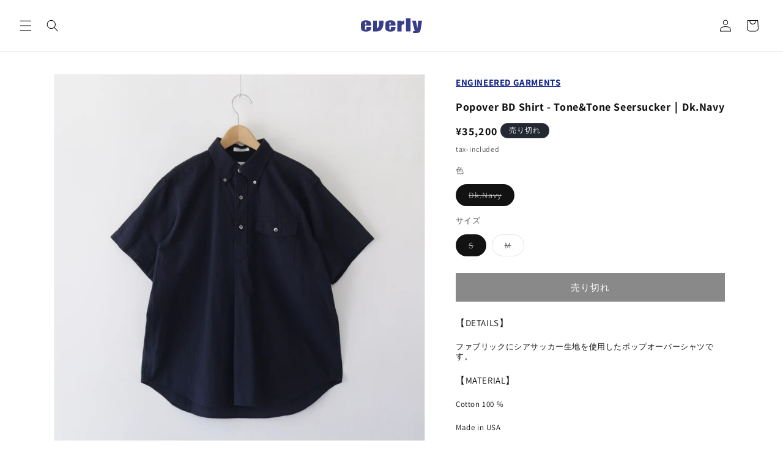

--- FILE ---
content_type: text/html; charset=utf-8
request_url: https://shop.everly.co.jp/products/popover-bd-shirt-tone-tone-seersucker-black
body_size: 31440
content:
<!doctype html>
<html class="no-js" lang="ja">
  <head>
    <meta charset="utf-8">
    <meta http-equiv="X-UA-Compatible" content="IE=edge">
    <meta name="viewport" content="width=device-width,initial-scale=1">
    <meta name="theme-color" content="">
    <link rel="canonical" href="https://shop.everly.co.jp/products/popover-bd-shirt-tone-tone-seersucker-black"><link rel="icon" type="image/png" href="//shop.everly.co.jp/cdn/shop/files/everly-favicon.png?crop=center&height=32&v=1693381109&width=32"><link rel="preconnect" href="https://fonts.shopifycdn.com" crossorigin><title>
      Popover BD Shirt - Tone&amp;Tone Seersucker｜Dk.Navy
 &ndash; everly</title>

    
      <meta name="description" content="【DETAILS】 ファブリックにシアサッカー生地を使用したポップオーバーシャツです。 【MATERIAL】 Cotton 100 % Made in USA">
    

    

<meta property="og:site_name" content="everly">
<meta property="og:url" content="https://shop.everly.co.jp/products/popover-bd-shirt-tone-tone-seersucker-black">
<meta property="og:title" content="Popover BD Shirt - Tone&amp;Tone Seersucker｜Dk.Navy">
<meta property="og:type" content="product">
<meta property="og:description" content="【DETAILS】 ファブリックにシアサッカー生地を使用したポップオーバーシャツです。 【MATERIAL】 Cotton 100 % Made in USA"><meta property="og:image" content="http://shop.everly.co.jp/cdn/shop/files/Popover-BD-Shirt-ToneTone-Seersucker-DkNavy-1.jpg?v=1711534332">
  <meta property="og:image:secure_url" content="https://shop.everly.co.jp/cdn/shop/files/Popover-BD-Shirt-ToneTone-Seersucker-DkNavy-1.jpg?v=1711534332">
  <meta property="og:image:width" content="3265">
  <meta property="og:image:height" content="3265"><meta property="og:price:amount" content="35,200">
  <meta property="og:price:currency" content="JPY"><meta name="twitter:card" content="summary_large_image">
<meta name="twitter:title" content="Popover BD Shirt - Tone&amp;Tone Seersucker｜Dk.Navy">
<meta name="twitter:description" content="【DETAILS】 ファブリックにシアサッカー生地を使用したポップオーバーシャツです。 【MATERIAL】 Cotton 100 % Made in USA">


    <script src="//shop.everly.co.jp/cdn/shop/t/6/assets/constants.js?v=58251544750838685771706770817" defer="defer"></script>
    <script src="//shop.everly.co.jp/cdn/shop/t/6/assets/pubsub.js?v=158357773527763999511706770820" defer="defer"></script>
    <script src="//shop.everly.co.jp/cdn/shop/t/6/assets/global.js?v=37284204640041572741706770818" defer="defer"></script><script>window.performance && window.performance.mark && window.performance.mark('shopify.content_for_header.start');</script><meta id="shopify-digital-wallet" name="shopify-digital-wallet" content="/82043207989/digital_wallets/dialog">
<meta name="shopify-checkout-api-token" content="facee04ca45b90c9a6035938a1eabdb7">
<link rel="alternate" type="application/json+oembed" href="https://shop.everly.co.jp/products/popover-bd-shirt-tone-tone-seersucker-black.oembed">
<script async="async" src="/checkouts/internal/preloads.js?locale=ja-JP"></script>
<link rel="preconnect" href="https://shop.app" crossorigin="anonymous">
<script async="async" src="https://shop.app/checkouts/internal/preloads.js?locale=ja-JP&shop_id=82043207989" crossorigin="anonymous"></script>
<script id="apple-pay-shop-capabilities" type="application/json">{"shopId":82043207989,"countryCode":"JP","currencyCode":"JPY","merchantCapabilities":["supports3DS"],"merchantId":"gid:\/\/shopify\/Shop\/82043207989","merchantName":"everly","requiredBillingContactFields":["postalAddress","email","phone"],"requiredShippingContactFields":["postalAddress","email","phone"],"shippingType":"shipping","supportedNetworks":["visa","masterCard","amex","jcb","discover"],"total":{"type":"pending","label":"everly","amount":"1.00"},"shopifyPaymentsEnabled":true,"supportsSubscriptions":true}</script>
<script id="shopify-features" type="application/json">{"accessToken":"facee04ca45b90c9a6035938a1eabdb7","betas":["rich-media-storefront-analytics"],"domain":"shop.everly.co.jp","predictiveSearch":false,"shopId":82043207989,"locale":"ja"}</script>
<script>var Shopify = Shopify || {};
Shopify.shop = "de5046-2.myshopify.com";
Shopify.locale = "ja";
Shopify.currency = {"active":"JPY","rate":"1.0"};
Shopify.country = "JP";
Shopify.theme = {"name":"everly 13.0.0","id":165718425909,"schema_name":"Dawn","schema_version":"13.0.0","theme_store_id":887,"role":"main"};
Shopify.theme.handle = "null";
Shopify.theme.style = {"id":null,"handle":null};
Shopify.cdnHost = "shop.everly.co.jp/cdn";
Shopify.routes = Shopify.routes || {};
Shopify.routes.root = "/";</script>
<script type="module">!function(o){(o.Shopify=o.Shopify||{}).modules=!0}(window);</script>
<script>!function(o){function n(){var o=[];function n(){o.push(Array.prototype.slice.apply(arguments))}return n.q=o,n}var t=o.Shopify=o.Shopify||{};t.loadFeatures=n(),t.autoloadFeatures=n()}(window);</script>
<script>
  window.ShopifyPay = window.ShopifyPay || {};
  window.ShopifyPay.apiHost = "shop.app\/pay";
  window.ShopifyPay.redirectState = null;
</script>
<script id="shop-js-analytics" type="application/json">{"pageType":"product"}</script>
<script defer="defer" async type="module" src="//shop.everly.co.jp/cdn/shopifycloud/shop-js/modules/v2/client.init-shop-cart-sync_0MstufBG.ja.esm.js"></script>
<script defer="defer" async type="module" src="//shop.everly.co.jp/cdn/shopifycloud/shop-js/modules/v2/chunk.common_jll-23Z1.esm.js"></script>
<script defer="defer" async type="module" src="//shop.everly.co.jp/cdn/shopifycloud/shop-js/modules/v2/chunk.modal_HXih6-AF.esm.js"></script>
<script type="module">
  await import("//shop.everly.co.jp/cdn/shopifycloud/shop-js/modules/v2/client.init-shop-cart-sync_0MstufBG.ja.esm.js");
await import("//shop.everly.co.jp/cdn/shopifycloud/shop-js/modules/v2/chunk.common_jll-23Z1.esm.js");
await import("//shop.everly.co.jp/cdn/shopifycloud/shop-js/modules/v2/chunk.modal_HXih6-AF.esm.js");

  window.Shopify.SignInWithShop?.initShopCartSync?.({"fedCMEnabled":true,"windoidEnabled":true});

</script>
<script>
  window.Shopify = window.Shopify || {};
  if (!window.Shopify.featureAssets) window.Shopify.featureAssets = {};
  window.Shopify.featureAssets['shop-js'] = {"shop-cart-sync":["modules/v2/client.shop-cart-sync_DN7iwvRY.ja.esm.js","modules/v2/chunk.common_jll-23Z1.esm.js","modules/v2/chunk.modal_HXih6-AF.esm.js"],"init-fed-cm":["modules/v2/client.init-fed-cm_DmZOWWut.ja.esm.js","modules/v2/chunk.common_jll-23Z1.esm.js","modules/v2/chunk.modal_HXih6-AF.esm.js"],"shop-cash-offers":["modules/v2/client.shop-cash-offers_HFfvn_Gz.ja.esm.js","modules/v2/chunk.common_jll-23Z1.esm.js","modules/v2/chunk.modal_HXih6-AF.esm.js"],"shop-login-button":["modules/v2/client.shop-login-button_BVN3pvk0.ja.esm.js","modules/v2/chunk.common_jll-23Z1.esm.js","modules/v2/chunk.modal_HXih6-AF.esm.js"],"pay-button":["modules/v2/client.pay-button_CyS_4GVi.ja.esm.js","modules/v2/chunk.common_jll-23Z1.esm.js","modules/v2/chunk.modal_HXih6-AF.esm.js"],"shop-button":["modules/v2/client.shop-button_zh22db91.ja.esm.js","modules/v2/chunk.common_jll-23Z1.esm.js","modules/v2/chunk.modal_HXih6-AF.esm.js"],"avatar":["modules/v2/client.avatar_BTnouDA3.ja.esm.js"],"init-windoid":["modules/v2/client.init-windoid_BlVJIuJ5.ja.esm.js","modules/v2/chunk.common_jll-23Z1.esm.js","modules/v2/chunk.modal_HXih6-AF.esm.js"],"init-shop-for-new-customer-accounts":["modules/v2/client.init-shop-for-new-customer-accounts_BqzwtUK7.ja.esm.js","modules/v2/client.shop-login-button_BVN3pvk0.ja.esm.js","modules/v2/chunk.common_jll-23Z1.esm.js","modules/v2/chunk.modal_HXih6-AF.esm.js"],"init-shop-email-lookup-coordinator":["modules/v2/client.init-shop-email-lookup-coordinator_DKDv3hKi.ja.esm.js","modules/v2/chunk.common_jll-23Z1.esm.js","modules/v2/chunk.modal_HXih6-AF.esm.js"],"init-shop-cart-sync":["modules/v2/client.init-shop-cart-sync_0MstufBG.ja.esm.js","modules/v2/chunk.common_jll-23Z1.esm.js","modules/v2/chunk.modal_HXih6-AF.esm.js"],"shop-toast-manager":["modules/v2/client.shop-toast-manager_BkVvTGW3.ja.esm.js","modules/v2/chunk.common_jll-23Z1.esm.js","modules/v2/chunk.modal_HXih6-AF.esm.js"],"init-customer-accounts":["modules/v2/client.init-customer-accounts_CZbUHFPX.ja.esm.js","modules/v2/client.shop-login-button_BVN3pvk0.ja.esm.js","modules/v2/chunk.common_jll-23Z1.esm.js","modules/v2/chunk.modal_HXih6-AF.esm.js"],"init-customer-accounts-sign-up":["modules/v2/client.init-customer-accounts-sign-up_C0QA8nCd.ja.esm.js","modules/v2/client.shop-login-button_BVN3pvk0.ja.esm.js","modules/v2/chunk.common_jll-23Z1.esm.js","modules/v2/chunk.modal_HXih6-AF.esm.js"],"shop-follow-button":["modules/v2/client.shop-follow-button_CSkbpFfm.ja.esm.js","modules/v2/chunk.common_jll-23Z1.esm.js","modules/v2/chunk.modal_HXih6-AF.esm.js"],"checkout-modal":["modules/v2/client.checkout-modal_rYdHFJTE.ja.esm.js","modules/v2/chunk.common_jll-23Z1.esm.js","modules/v2/chunk.modal_HXih6-AF.esm.js"],"shop-login":["modules/v2/client.shop-login_DeXIozZF.ja.esm.js","modules/v2/chunk.common_jll-23Z1.esm.js","modules/v2/chunk.modal_HXih6-AF.esm.js"],"lead-capture":["modules/v2/client.lead-capture_DGEoeVgo.ja.esm.js","modules/v2/chunk.common_jll-23Z1.esm.js","modules/v2/chunk.modal_HXih6-AF.esm.js"],"payment-terms":["modules/v2/client.payment-terms_BXPcfuME.ja.esm.js","modules/v2/chunk.common_jll-23Z1.esm.js","modules/v2/chunk.modal_HXih6-AF.esm.js"]};
</script>
<script id="__st">var __st={"a":82043207989,"offset":32400,"reqid":"51882fd0-b5ef-446a-82c8-33d39faeee8c-1769149520","pageurl":"shop.everly.co.jp\/products\/popover-bd-shirt-tone-tone-seersucker-black","u":"d3657c5e039f","p":"product","rtyp":"product","rid":9095188349237};</script>
<script>window.ShopifyPaypalV4VisibilityTracking = true;</script>
<script id="captcha-bootstrap">!function(){'use strict';const t='contact',e='account',n='new_comment',o=[[t,t],['blogs',n],['comments',n],[t,'customer']],c=[[e,'customer_login'],[e,'guest_login'],[e,'recover_customer_password'],[e,'create_customer']],r=t=>t.map((([t,e])=>`form[action*='/${t}']:not([data-nocaptcha='true']) input[name='form_type'][value='${e}']`)).join(','),a=t=>()=>t?[...document.querySelectorAll(t)].map((t=>t.form)):[];function s(){const t=[...o],e=r(t);return a(e)}const i='password',u='form_key',d=['recaptcha-v3-token','g-recaptcha-response','h-captcha-response',i],f=()=>{try{return window.sessionStorage}catch{return}},m='__shopify_v',_=t=>t.elements[u];function p(t,e,n=!1){try{const o=window.sessionStorage,c=JSON.parse(o.getItem(e)),{data:r}=function(t){const{data:e,action:n}=t;return t[m]||n?{data:e,action:n}:{data:t,action:n}}(c);for(const[e,n]of Object.entries(r))t.elements[e]&&(t.elements[e].value=n);n&&o.removeItem(e)}catch(o){console.error('form repopulation failed',{error:o})}}const l='form_type',E='cptcha';function T(t){t.dataset[E]=!0}const w=window,h=w.document,L='Shopify',v='ce_forms',y='captcha';let A=!1;((t,e)=>{const n=(g='f06e6c50-85a8-45c8-87d0-21a2b65856fe',I='https://cdn.shopify.com/shopifycloud/storefront-forms-hcaptcha/ce_storefront_forms_captcha_hcaptcha.v1.5.2.iife.js',D={infoText:'hCaptchaによる保護',privacyText:'プライバシー',termsText:'利用規約'},(t,e,n)=>{const o=w[L][v],c=o.bindForm;if(c)return c(t,g,e,D).then(n);var r;o.q.push([[t,g,e,D],n]),r=I,A||(h.body.append(Object.assign(h.createElement('script'),{id:'captcha-provider',async:!0,src:r})),A=!0)});var g,I,D;w[L]=w[L]||{},w[L][v]=w[L][v]||{},w[L][v].q=[],w[L][y]=w[L][y]||{},w[L][y].protect=function(t,e){n(t,void 0,e),T(t)},Object.freeze(w[L][y]),function(t,e,n,w,h,L){const[v,y,A,g]=function(t,e,n){const i=e?o:[],u=t?c:[],d=[...i,...u],f=r(d),m=r(i),_=r(d.filter((([t,e])=>n.includes(e))));return[a(f),a(m),a(_),s()]}(w,h,L),I=t=>{const e=t.target;return e instanceof HTMLFormElement?e:e&&e.form},D=t=>v().includes(t);t.addEventListener('submit',(t=>{const e=I(t);if(!e)return;const n=D(e)&&!e.dataset.hcaptchaBound&&!e.dataset.recaptchaBound,o=_(e),c=g().includes(e)&&(!o||!o.value);(n||c)&&t.preventDefault(),c&&!n&&(function(t){try{if(!f())return;!function(t){const e=f();if(!e)return;const n=_(t);if(!n)return;const o=n.value;o&&e.removeItem(o)}(t);const e=Array.from(Array(32),(()=>Math.random().toString(36)[2])).join('');!function(t,e){_(t)||t.append(Object.assign(document.createElement('input'),{type:'hidden',name:u})),t.elements[u].value=e}(t,e),function(t,e){const n=f();if(!n)return;const o=[...t.querySelectorAll(`input[type='${i}']`)].map((({name:t})=>t)),c=[...d,...o],r={};for(const[a,s]of new FormData(t).entries())c.includes(a)||(r[a]=s);n.setItem(e,JSON.stringify({[m]:1,action:t.action,data:r}))}(t,e)}catch(e){console.error('failed to persist form',e)}}(e),e.submit())}));const S=(t,e)=>{t&&!t.dataset[E]&&(n(t,e.some((e=>e===t))),T(t))};for(const o of['focusin','change'])t.addEventListener(o,(t=>{const e=I(t);D(e)&&S(e,y())}));const B=e.get('form_key'),M=e.get(l),P=B&&M;t.addEventListener('DOMContentLoaded',(()=>{const t=y();if(P)for(const e of t)e.elements[l].value===M&&p(e,B);[...new Set([...A(),...v().filter((t=>'true'===t.dataset.shopifyCaptcha))])].forEach((e=>S(e,t)))}))}(h,new URLSearchParams(w.location.search),n,t,e,['guest_login'])})(!0,!0)}();</script>
<script integrity="sha256-4kQ18oKyAcykRKYeNunJcIwy7WH5gtpwJnB7kiuLZ1E=" data-source-attribution="shopify.loadfeatures" defer="defer" src="//shop.everly.co.jp/cdn/shopifycloud/storefront/assets/storefront/load_feature-a0a9edcb.js" crossorigin="anonymous"></script>
<script crossorigin="anonymous" defer="defer" src="//shop.everly.co.jp/cdn/shopifycloud/storefront/assets/shopify_pay/storefront-65b4c6d7.js?v=20250812"></script>
<script data-source-attribution="shopify.dynamic_checkout.dynamic.init">var Shopify=Shopify||{};Shopify.PaymentButton=Shopify.PaymentButton||{isStorefrontPortableWallets:!0,init:function(){window.Shopify.PaymentButton.init=function(){};var t=document.createElement("script");t.src="https://shop.everly.co.jp/cdn/shopifycloud/portable-wallets/latest/portable-wallets.ja.js",t.type="module",document.head.appendChild(t)}};
</script>
<script data-source-attribution="shopify.dynamic_checkout.buyer_consent">
  function portableWalletsHideBuyerConsent(e){var t=document.getElementById("shopify-buyer-consent"),n=document.getElementById("shopify-subscription-policy-button");t&&n&&(t.classList.add("hidden"),t.setAttribute("aria-hidden","true"),n.removeEventListener("click",e))}function portableWalletsShowBuyerConsent(e){var t=document.getElementById("shopify-buyer-consent"),n=document.getElementById("shopify-subscription-policy-button");t&&n&&(t.classList.remove("hidden"),t.removeAttribute("aria-hidden"),n.addEventListener("click",e))}window.Shopify?.PaymentButton&&(window.Shopify.PaymentButton.hideBuyerConsent=portableWalletsHideBuyerConsent,window.Shopify.PaymentButton.showBuyerConsent=portableWalletsShowBuyerConsent);
</script>
<script data-source-attribution="shopify.dynamic_checkout.cart.bootstrap">document.addEventListener("DOMContentLoaded",(function(){function t(){return document.querySelector("shopify-accelerated-checkout-cart, shopify-accelerated-checkout")}if(t())Shopify.PaymentButton.init();else{new MutationObserver((function(e,n){t()&&(Shopify.PaymentButton.init(),n.disconnect())})).observe(document.body,{childList:!0,subtree:!0})}}));
</script>
<link id="shopify-accelerated-checkout-styles" rel="stylesheet" media="screen" href="https://shop.everly.co.jp/cdn/shopifycloud/portable-wallets/latest/accelerated-checkout-backwards-compat.css" crossorigin="anonymous">
<style id="shopify-accelerated-checkout-cart">
        #shopify-buyer-consent {
  margin-top: 1em;
  display: inline-block;
  width: 100%;
}

#shopify-buyer-consent.hidden {
  display: none;
}

#shopify-subscription-policy-button {
  background: none;
  border: none;
  padding: 0;
  text-decoration: underline;
  font-size: inherit;
  cursor: pointer;
}

#shopify-subscription-policy-button::before {
  box-shadow: none;
}

      </style>
<script id="sections-script" data-sections="header" defer="defer" src="//shop.everly.co.jp/cdn/shop/t/6/compiled_assets/scripts.js?v=1566"></script>
<script>window.performance && window.performance.mark && window.performance.mark('shopify.content_for_header.end');</script>


    <style data-shopify>
      @font-face {
  font-family: Assistant;
  font-weight: 400;
  font-style: normal;
  font-display: swap;
  src: url("//shop.everly.co.jp/cdn/fonts/assistant/assistant_n4.9120912a469cad1cc292572851508ca49d12e768.woff2") format("woff2"),
       url("//shop.everly.co.jp/cdn/fonts/assistant/assistant_n4.6e9875ce64e0fefcd3f4446b7ec9036b3ddd2985.woff") format("woff");
}

      @font-face {
  font-family: Assistant;
  font-weight: 700;
  font-style: normal;
  font-display: swap;
  src: url("//shop.everly.co.jp/cdn/fonts/assistant/assistant_n7.bf44452348ec8b8efa3aa3068825305886b1c83c.woff2") format("woff2"),
       url("//shop.everly.co.jp/cdn/fonts/assistant/assistant_n7.0c887fee83f6b3bda822f1150b912c72da0f7b64.woff") format("woff");
}

      
      
      @font-face {
  font-family: Assistant;
  font-weight: 400;
  font-style: normal;
  font-display: swap;
  src: url("//shop.everly.co.jp/cdn/fonts/assistant/assistant_n4.9120912a469cad1cc292572851508ca49d12e768.woff2") format("woff2"),
       url("//shop.everly.co.jp/cdn/fonts/assistant/assistant_n4.6e9875ce64e0fefcd3f4446b7ec9036b3ddd2985.woff") format("woff");
}


      
        :root,
        .color-background-1 {
          --color-background: 255,255,255;
        
          --gradient-background: #ffffff;
        

        

        --color-foreground: 18,18,18;
        --color-background-contrast: 191,191,191;
        --color-shadow: 18,18,18;
        --color-button: 18,18,18;
        --color-button-text: 255,255,255;
        --color-secondary-button: 255,255,255;
        --color-secondary-button-text: 18,18,18;
        --color-link: 18,18,18;
        --color-badge-foreground: 18,18,18;
        --color-badge-background: 255,255,255;
        --color-badge-border: 18,18,18;
        --payment-terms-background-color: rgb(255 255 255);
      }
      
        
        .color-background-2 {
          --color-background: 243,243,243;
        
          --gradient-background: #f3f3f3;
        

        

        --color-foreground: 18,18,18;
        --color-background-contrast: 179,179,179;
        --color-shadow: 18,18,18;
        --color-button: 18,18,18;
        --color-button-text: 243,243,243;
        --color-secondary-button: 243,243,243;
        --color-secondary-button-text: 18,18,18;
        --color-link: 18,18,18;
        --color-badge-foreground: 18,18,18;
        --color-badge-background: 243,243,243;
        --color-badge-border: 18,18,18;
        --payment-terms-background-color: rgb(243 243 243);
      }
      
        
        .color-inverse {
          --color-background: 36,40,51;
        
          --gradient-background: #242833;
        

        

        --color-foreground: 255,255,255;
        --color-background-contrast: 47,52,66;
        --color-shadow: 18,18,18;
        --color-button: 255,255,255;
        --color-button-text: 0,0,0;
        --color-secondary-button: 36,40,51;
        --color-secondary-button-text: 255,255,255;
        --color-link: 255,255,255;
        --color-badge-foreground: 255,255,255;
        --color-badge-background: 36,40,51;
        --color-badge-border: 255,255,255;
        --payment-terms-background-color: rgb(36 40 51);
      }
      
        
        .color-accent-1 {
          --color-background: 18,18,18;
        
          --gradient-background: #121212;
        

        

        --color-foreground: 255,255,255;
        --color-background-contrast: 146,146,146;
        --color-shadow: 18,18,18;
        --color-button: 255,255,255;
        --color-button-text: 18,18,18;
        --color-secondary-button: 18,18,18;
        --color-secondary-button-text: 255,255,255;
        --color-link: 255,255,255;
        --color-badge-foreground: 255,255,255;
        --color-badge-background: 18,18,18;
        --color-badge-border: 255,255,255;
        --payment-terms-background-color: rgb(18 18 18);
      }
      
        
        .color-accent-2 {
          --color-background: 51,79,180;
        
          --gradient-background: #334fb4;
        

        

        --color-foreground: 255,255,255;
        --color-background-contrast: 23,35,81;
        --color-shadow: 18,18,18;
        --color-button: 255,255,255;
        --color-button-text: 51,79,180;
        --color-secondary-button: 51,79,180;
        --color-secondary-button-text: 255,255,255;
        --color-link: 255,255,255;
        --color-badge-foreground: 255,255,255;
        --color-badge-background: 51,79,180;
        --color-badge-border: 255,255,255;
        --payment-terms-background-color: rgb(51 79 180);
      }
      

      body, .color-background-1, .color-background-2, .color-inverse, .color-accent-1, .color-accent-2 {
        color: rgba(var(--color-foreground), 0.75);
        background-color: rgb(var(--color-background));
      }

      :root {
        --font-body-family: Assistant, sans-serif;
        --font-body-style: normal;
        --font-body-weight: 400;
        --font-body-weight-bold: 700;

        --font-heading-family: Assistant, sans-serif;
        --font-heading-style: normal;
        --font-heading-weight: 400;

        --font-body-scale: 1.0;
        --font-heading-scale: 1.0;

        --media-padding: px;
        --media-border-opacity: 0.05;
        --media-border-width: 1px;
        --media-radius: 0px;
        --media-shadow-opacity: 0.0;
        --media-shadow-horizontal-offset: 0px;
        --media-shadow-vertical-offset: 4px;
        --media-shadow-blur-radius: 5px;
        --media-shadow-visible: 0;

        --page-width: 120rem;
        --page-width-margin: 0rem;

        --product-card-image-padding: 0.0rem;
        --product-card-corner-radius: 0.0rem;
        --product-card-text-alignment: left;
        --product-card-border-width: 0.0rem;
        --product-card-border-opacity: 0.1;
        --product-card-shadow-opacity: 0.0;
        --product-card-shadow-visible: 0;
        --product-card-shadow-horizontal-offset: 0.0rem;
        --product-card-shadow-vertical-offset: 0.4rem;
        --product-card-shadow-blur-radius: 0.5rem;

        --collection-card-image-padding: 0.0rem;
        --collection-card-corner-radius: 0.0rem;
        --collection-card-text-alignment: left;
        --collection-card-border-width: 0.0rem;
        --collection-card-border-opacity: 0.1;
        --collection-card-shadow-opacity: 0.0;
        --collection-card-shadow-visible: 0;
        --collection-card-shadow-horizontal-offset: 0.0rem;
        --collection-card-shadow-vertical-offset: 0.4rem;
        --collection-card-shadow-blur-radius: 0.5rem;

        --blog-card-image-padding: 0.0rem;
        --blog-card-corner-radius: 0.0rem;
        --blog-card-text-alignment: left;
        --blog-card-border-width: 0.0rem;
        --blog-card-border-opacity: 0.1;
        --blog-card-shadow-opacity: 0.0;
        --blog-card-shadow-visible: 0;
        --blog-card-shadow-horizontal-offset: 0.0rem;
        --blog-card-shadow-vertical-offset: 0.4rem;
        --blog-card-shadow-blur-radius: 0.5rem;

        --badge-corner-radius: 4.0rem;

        --popup-border-width: 1px;
        --popup-border-opacity: 0.1;
        --popup-corner-radius: 0px;
        --popup-shadow-opacity: 0.05;
        --popup-shadow-horizontal-offset: 0px;
        --popup-shadow-vertical-offset: 4px;
        --popup-shadow-blur-radius: 5px;

        --drawer-border-width: 1px;
        --drawer-border-opacity: 0.1;
        --drawer-shadow-opacity: 0.0;
        --drawer-shadow-horizontal-offset: 0px;
        --drawer-shadow-vertical-offset: 4px;
        --drawer-shadow-blur-radius: 5px;

        --spacing-sections-desktop: 0px;
        --spacing-sections-mobile: 0px;

        --grid-desktop-vertical-spacing: 8px;
        --grid-desktop-horizontal-spacing: 4px;
        --grid-mobile-vertical-spacing: 4px;
        --grid-mobile-horizontal-spacing: 2px;

        --text-boxes-border-opacity: 0.1;
        --text-boxes-border-width: 0px;
        --text-boxes-radius: 0px;
        --text-boxes-shadow-opacity: 0.0;
        --text-boxes-shadow-visible: 0;
        --text-boxes-shadow-horizontal-offset: 0px;
        --text-boxes-shadow-vertical-offset: 4px;
        --text-boxes-shadow-blur-radius: 5px;

        --buttons-radius: 0px;
        --buttons-radius-outset: 0px;
        --buttons-border-width: 1px;
        --buttons-border-opacity: 1.0;
        --buttons-shadow-opacity: 0.0;
        --buttons-shadow-visible: 0;
        --buttons-shadow-horizontal-offset: 0px;
        --buttons-shadow-vertical-offset: 4px;
        --buttons-shadow-blur-radius: 5px;
        --buttons-border-offset: 0px;

        --inputs-radius: 0px;
        --inputs-border-width: 1px;
        --inputs-border-opacity: 0.55;
        --inputs-shadow-opacity: 0.0;
        --inputs-shadow-horizontal-offset: 0px;
        --inputs-margin-offset: 0px;
        --inputs-shadow-vertical-offset: 4px;
        --inputs-shadow-blur-radius: 5px;
        --inputs-radius-outset: 0px;

        --variant-pills-radius: 40px;
        --variant-pills-border-width: 1px;
        --variant-pills-border-opacity: 0.55;
        --variant-pills-shadow-opacity: 0.0;
        --variant-pills-shadow-horizontal-offset: 0px;
        --variant-pills-shadow-vertical-offset: 4px;
        --variant-pills-shadow-blur-radius: 5px;
      }

      *,
      *::before,
      *::after {
        box-sizing: inherit;
      }

      html {
        box-sizing: border-box;
        font-size: calc(var(--font-body-scale) * 62.5%);
        height: 100%;
      }

      body {
        display: grid;
        grid-template-rows: auto auto 1fr auto;
        grid-template-columns: 100%;
        min-height: 100%;
        margin: 0;
        font-size: 1.5rem;
        letter-spacing: 0.06rem;
        line-height: calc(1 + 0.8 / var(--font-body-scale));
        font-family: var(--font-body-family);
        font-style: var(--font-body-style);
        font-weight: var(--font-body-weight);
      }

      @media screen and (min-width: 750px) {
        body {
          font-size: 1.6rem;
        }
      }
    </style>

    <link href="//shop.everly.co.jp/cdn/shop/t/6/assets/base.css?v=93405971894151239851706770820" rel="stylesheet" type="text/css" media="all" />
<link rel="preload" as="font" href="//shop.everly.co.jp/cdn/fonts/assistant/assistant_n4.9120912a469cad1cc292572851508ca49d12e768.woff2" type="font/woff2" crossorigin><link rel="preload" as="font" href="//shop.everly.co.jp/cdn/fonts/assistant/assistant_n4.9120912a469cad1cc292572851508ca49d12e768.woff2" type="font/woff2" crossorigin><link
        rel="stylesheet"
        href="//shop.everly.co.jp/cdn/shop/t/6/assets/component-predictive-search.css?v=118923337488134913561706770818"
        media="print"
        onload="this.media='all'"
      ><script>
      document.documentElement.className = document.documentElement.className.replace('no-js', 'js');
      if (Shopify.designMode) {
        document.documentElement.classList.add('shopify-design-mode');
      }
    </script>
  <!-- BEGIN app block: shopify://apps/pagefly-page-builder/blocks/app-embed/83e179f7-59a0-4589-8c66-c0dddf959200 -->

<!-- BEGIN app snippet: pagefly-cro-ab-testing-main -->







<script>
  ;(function () {
    const url = new URL(window.location)
    const viewParam = url.searchParams.get('view')
    if (viewParam && viewParam.includes('variant-pf-')) {
      url.searchParams.set('pf_v', viewParam)
      url.searchParams.delete('view')
      window.history.replaceState({}, '', url)
    }
  })()
</script>



<script type='module'>
  
  window.PAGEFLY_CRO = window.PAGEFLY_CRO || {}

  window.PAGEFLY_CRO['data_debug'] = {
    original_template_suffix: "engineered-garments",
    allow_ab_test: false,
    ab_test_start_time: 0,
    ab_test_end_time: 0,
    today_date_time: 1769149520000,
  }
  window.PAGEFLY_CRO['GA4'] = { enabled: false}
</script>

<!-- END app snippet -->








  <script src='https://cdn.shopify.com/extensions/019bb4f9-aed6-78a3-be91-e9d44663e6bf/pagefly-page-builder-215/assets/pagefly-helper.js' defer='defer'></script>

  <script src='https://cdn.shopify.com/extensions/019bb4f9-aed6-78a3-be91-e9d44663e6bf/pagefly-page-builder-215/assets/pagefly-general-helper.js' defer='defer'></script>

  <script src='https://cdn.shopify.com/extensions/019bb4f9-aed6-78a3-be91-e9d44663e6bf/pagefly-page-builder-215/assets/pagefly-snap-slider.js' defer='defer'></script>

  <script src='https://cdn.shopify.com/extensions/019bb4f9-aed6-78a3-be91-e9d44663e6bf/pagefly-page-builder-215/assets/pagefly-slideshow-v3.js' defer='defer'></script>

  <script src='https://cdn.shopify.com/extensions/019bb4f9-aed6-78a3-be91-e9d44663e6bf/pagefly-page-builder-215/assets/pagefly-slideshow-v4.js' defer='defer'></script>

  <script src='https://cdn.shopify.com/extensions/019bb4f9-aed6-78a3-be91-e9d44663e6bf/pagefly-page-builder-215/assets/pagefly-glider.js' defer='defer'></script>

  <script src='https://cdn.shopify.com/extensions/019bb4f9-aed6-78a3-be91-e9d44663e6bf/pagefly-page-builder-215/assets/pagefly-slideshow-v1-v2.js' defer='defer'></script>

  <script src='https://cdn.shopify.com/extensions/019bb4f9-aed6-78a3-be91-e9d44663e6bf/pagefly-page-builder-215/assets/pagefly-product-media.js' defer='defer'></script>

  <script src='https://cdn.shopify.com/extensions/019bb4f9-aed6-78a3-be91-e9d44663e6bf/pagefly-page-builder-215/assets/pagefly-product.js' defer='defer'></script>


<script id='pagefly-helper-data' type='application/json'>
  {
    "page_optimization": {
      "assets_prefetching": false
    },
    "elements_asset_mapper": {
      "Accordion": "https://cdn.shopify.com/extensions/019bb4f9-aed6-78a3-be91-e9d44663e6bf/pagefly-page-builder-215/assets/pagefly-accordion.js",
      "Accordion3": "https://cdn.shopify.com/extensions/019bb4f9-aed6-78a3-be91-e9d44663e6bf/pagefly-page-builder-215/assets/pagefly-accordion3.js",
      "CountDown": "https://cdn.shopify.com/extensions/019bb4f9-aed6-78a3-be91-e9d44663e6bf/pagefly-page-builder-215/assets/pagefly-countdown.js",
      "GMap1": "https://cdn.shopify.com/extensions/019bb4f9-aed6-78a3-be91-e9d44663e6bf/pagefly-page-builder-215/assets/pagefly-gmap.js",
      "GMap2": "https://cdn.shopify.com/extensions/019bb4f9-aed6-78a3-be91-e9d44663e6bf/pagefly-page-builder-215/assets/pagefly-gmap.js",
      "GMapBasicV2": "https://cdn.shopify.com/extensions/019bb4f9-aed6-78a3-be91-e9d44663e6bf/pagefly-page-builder-215/assets/pagefly-gmap.js",
      "GMapAdvancedV2": "https://cdn.shopify.com/extensions/019bb4f9-aed6-78a3-be91-e9d44663e6bf/pagefly-page-builder-215/assets/pagefly-gmap.js",
      "HTML.Video": "https://cdn.shopify.com/extensions/019bb4f9-aed6-78a3-be91-e9d44663e6bf/pagefly-page-builder-215/assets/pagefly-htmlvideo.js",
      "HTML.Video2": "https://cdn.shopify.com/extensions/019bb4f9-aed6-78a3-be91-e9d44663e6bf/pagefly-page-builder-215/assets/pagefly-htmlvideo2.js",
      "HTML.Video3": "https://cdn.shopify.com/extensions/019bb4f9-aed6-78a3-be91-e9d44663e6bf/pagefly-page-builder-215/assets/pagefly-htmlvideo2.js",
      "BackgroundVideo": "https://cdn.shopify.com/extensions/019bb4f9-aed6-78a3-be91-e9d44663e6bf/pagefly-page-builder-215/assets/pagefly-htmlvideo2.js",
      "Instagram": "https://cdn.shopify.com/extensions/019bb4f9-aed6-78a3-be91-e9d44663e6bf/pagefly-page-builder-215/assets/pagefly-instagram.js",
      "Instagram2": "https://cdn.shopify.com/extensions/019bb4f9-aed6-78a3-be91-e9d44663e6bf/pagefly-page-builder-215/assets/pagefly-instagram.js",
      "Insta3": "https://cdn.shopify.com/extensions/019bb4f9-aed6-78a3-be91-e9d44663e6bf/pagefly-page-builder-215/assets/pagefly-instagram3.js",
      "Tabs": "https://cdn.shopify.com/extensions/019bb4f9-aed6-78a3-be91-e9d44663e6bf/pagefly-page-builder-215/assets/pagefly-tab.js",
      "Tabs3": "https://cdn.shopify.com/extensions/019bb4f9-aed6-78a3-be91-e9d44663e6bf/pagefly-page-builder-215/assets/pagefly-tab3.js",
      "ProductBox": "https://cdn.shopify.com/extensions/019bb4f9-aed6-78a3-be91-e9d44663e6bf/pagefly-page-builder-215/assets/pagefly-cart.js",
      "FBPageBox2": "https://cdn.shopify.com/extensions/019bb4f9-aed6-78a3-be91-e9d44663e6bf/pagefly-page-builder-215/assets/pagefly-facebook.js",
      "FBLikeButton2": "https://cdn.shopify.com/extensions/019bb4f9-aed6-78a3-be91-e9d44663e6bf/pagefly-page-builder-215/assets/pagefly-facebook.js",
      "TwitterFeed2": "https://cdn.shopify.com/extensions/019bb4f9-aed6-78a3-be91-e9d44663e6bf/pagefly-page-builder-215/assets/pagefly-twitter.js",
      "Paragraph4": "https://cdn.shopify.com/extensions/019bb4f9-aed6-78a3-be91-e9d44663e6bf/pagefly-page-builder-215/assets/pagefly-paragraph4.js",

      "AliReviews": "https://cdn.shopify.com/extensions/019bb4f9-aed6-78a3-be91-e9d44663e6bf/pagefly-page-builder-215/assets/pagefly-3rd-elements.js",
      "BackInStock": "https://cdn.shopify.com/extensions/019bb4f9-aed6-78a3-be91-e9d44663e6bf/pagefly-page-builder-215/assets/pagefly-3rd-elements.js",
      "GloboBackInStock": "https://cdn.shopify.com/extensions/019bb4f9-aed6-78a3-be91-e9d44663e6bf/pagefly-page-builder-215/assets/pagefly-3rd-elements.js",
      "GrowaveWishlist": "https://cdn.shopify.com/extensions/019bb4f9-aed6-78a3-be91-e9d44663e6bf/pagefly-page-builder-215/assets/pagefly-3rd-elements.js",
      "InfiniteOptionsShopPad": "https://cdn.shopify.com/extensions/019bb4f9-aed6-78a3-be91-e9d44663e6bf/pagefly-page-builder-215/assets/pagefly-3rd-elements.js",
      "InkybayProductPersonalizer": "https://cdn.shopify.com/extensions/019bb4f9-aed6-78a3-be91-e9d44663e6bf/pagefly-page-builder-215/assets/pagefly-3rd-elements.js",
      "LimeSpot": "https://cdn.shopify.com/extensions/019bb4f9-aed6-78a3-be91-e9d44663e6bf/pagefly-page-builder-215/assets/pagefly-3rd-elements.js",
      "Loox": "https://cdn.shopify.com/extensions/019bb4f9-aed6-78a3-be91-e9d44663e6bf/pagefly-page-builder-215/assets/pagefly-3rd-elements.js",
      "Opinew": "https://cdn.shopify.com/extensions/019bb4f9-aed6-78a3-be91-e9d44663e6bf/pagefly-page-builder-215/assets/pagefly-3rd-elements.js",
      "Powr": "https://cdn.shopify.com/extensions/019bb4f9-aed6-78a3-be91-e9d44663e6bf/pagefly-page-builder-215/assets/pagefly-3rd-elements.js",
      "ProductReviews": "https://cdn.shopify.com/extensions/019bb4f9-aed6-78a3-be91-e9d44663e6bf/pagefly-page-builder-215/assets/pagefly-3rd-elements.js",
      "PushOwl": "https://cdn.shopify.com/extensions/019bb4f9-aed6-78a3-be91-e9d44663e6bf/pagefly-page-builder-215/assets/pagefly-3rd-elements.js",
      "ReCharge": "https://cdn.shopify.com/extensions/019bb4f9-aed6-78a3-be91-e9d44663e6bf/pagefly-page-builder-215/assets/pagefly-3rd-elements.js",
      "Rivyo": "https://cdn.shopify.com/extensions/019bb4f9-aed6-78a3-be91-e9d44663e6bf/pagefly-page-builder-215/assets/pagefly-3rd-elements.js",
      "TrackingMore": "https://cdn.shopify.com/extensions/019bb4f9-aed6-78a3-be91-e9d44663e6bf/pagefly-page-builder-215/assets/pagefly-3rd-elements.js",
      "Vitals": "https://cdn.shopify.com/extensions/019bb4f9-aed6-78a3-be91-e9d44663e6bf/pagefly-page-builder-215/assets/pagefly-3rd-elements.js",
      "Wiser": "https://cdn.shopify.com/extensions/019bb4f9-aed6-78a3-be91-e9d44663e6bf/pagefly-page-builder-215/assets/pagefly-3rd-elements.js"
    },
    "custom_elements_mapper": {
      "pf-click-action-element": "https://cdn.shopify.com/extensions/019bb4f9-aed6-78a3-be91-e9d44663e6bf/pagefly-page-builder-215/assets/pagefly-click-action-element.js",
      "pf-dialog-element": "https://cdn.shopify.com/extensions/019bb4f9-aed6-78a3-be91-e9d44663e6bf/pagefly-page-builder-215/assets/pagefly-dialog-element.js"
    }
  }
</script>


<!-- END app block --><link href="https://monorail-edge.shopifysvc.com" rel="dns-prefetch">
<script>(function(){if ("sendBeacon" in navigator && "performance" in window) {try {var session_token_from_headers = performance.getEntriesByType('navigation')[0].serverTiming.find(x => x.name == '_s').description;} catch {var session_token_from_headers = undefined;}var session_cookie_matches = document.cookie.match(/_shopify_s=([^;]*)/);var session_token_from_cookie = session_cookie_matches && session_cookie_matches.length === 2 ? session_cookie_matches[1] : "";var session_token = session_token_from_headers || session_token_from_cookie || "";function handle_abandonment_event(e) {var entries = performance.getEntries().filter(function(entry) {return /monorail-edge.shopifysvc.com/.test(entry.name);});if (!window.abandonment_tracked && entries.length === 0) {window.abandonment_tracked = true;var currentMs = Date.now();var navigation_start = performance.timing.navigationStart;var payload = {shop_id: 82043207989,url: window.location.href,navigation_start,duration: currentMs - navigation_start,session_token,page_type: "product"};window.navigator.sendBeacon("https://monorail-edge.shopifysvc.com/v1/produce", JSON.stringify({schema_id: "online_store_buyer_site_abandonment/1.1",payload: payload,metadata: {event_created_at_ms: currentMs,event_sent_at_ms: currentMs}}));}}window.addEventListener('pagehide', handle_abandonment_event);}}());</script>
<script id="web-pixels-manager-setup">(function e(e,d,r,n,o){if(void 0===o&&(o={}),!Boolean(null===(a=null===(i=window.Shopify)||void 0===i?void 0:i.analytics)||void 0===a?void 0:a.replayQueue)){var i,a;window.Shopify=window.Shopify||{};var t=window.Shopify;t.analytics=t.analytics||{};var s=t.analytics;s.replayQueue=[],s.publish=function(e,d,r){return s.replayQueue.push([e,d,r]),!0};try{self.performance.mark("wpm:start")}catch(e){}var l=function(){var e={modern:/Edge?\/(1{2}[4-9]|1[2-9]\d|[2-9]\d{2}|\d{4,})\.\d+(\.\d+|)|Firefox\/(1{2}[4-9]|1[2-9]\d|[2-9]\d{2}|\d{4,})\.\d+(\.\d+|)|Chrom(ium|e)\/(9{2}|\d{3,})\.\d+(\.\d+|)|(Maci|X1{2}).+ Version\/(15\.\d+|(1[6-9]|[2-9]\d|\d{3,})\.\d+)([,.]\d+|)( \(\w+\)|)( Mobile\/\w+|) Safari\/|Chrome.+OPR\/(9{2}|\d{3,})\.\d+\.\d+|(CPU[ +]OS|iPhone[ +]OS|CPU[ +]iPhone|CPU IPhone OS|CPU iPad OS)[ +]+(15[._]\d+|(1[6-9]|[2-9]\d|\d{3,})[._]\d+)([._]\d+|)|Android:?[ /-](13[3-9]|1[4-9]\d|[2-9]\d{2}|\d{4,})(\.\d+|)(\.\d+|)|Android.+Firefox\/(13[5-9]|1[4-9]\d|[2-9]\d{2}|\d{4,})\.\d+(\.\d+|)|Android.+Chrom(ium|e)\/(13[3-9]|1[4-9]\d|[2-9]\d{2}|\d{4,})\.\d+(\.\d+|)|SamsungBrowser\/([2-9]\d|\d{3,})\.\d+/,legacy:/Edge?\/(1[6-9]|[2-9]\d|\d{3,})\.\d+(\.\d+|)|Firefox\/(5[4-9]|[6-9]\d|\d{3,})\.\d+(\.\d+|)|Chrom(ium|e)\/(5[1-9]|[6-9]\d|\d{3,})\.\d+(\.\d+|)([\d.]+$|.*Safari\/(?![\d.]+ Edge\/[\d.]+$))|(Maci|X1{2}).+ Version\/(10\.\d+|(1[1-9]|[2-9]\d|\d{3,})\.\d+)([,.]\d+|)( \(\w+\)|)( Mobile\/\w+|) Safari\/|Chrome.+OPR\/(3[89]|[4-9]\d|\d{3,})\.\d+\.\d+|(CPU[ +]OS|iPhone[ +]OS|CPU[ +]iPhone|CPU IPhone OS|CPU iPad OS)[ +]+(10[._]\d+|(1[1-9]|[2-9]\d|\d{3,})[._]\d+)([._]\d+|)|Android:?[ /-](13[3-9]|1[4-9]\d|[2-9]\d{2}|\d{4,})(\.\d+|)(\.\d+|)|Mobile Safari.+OPR\/([89]\d|\d{3,})\.\d+\.\d+|Android.+Firefox\/(13[5-9]|1[4-9]\d|[2-9]\d{2}|\d{4,})\.\d+(\.\d+|)|Android.+Chrom(ium|e)\/(13[3-9]|1[4-9]\d|[2-9]\d{2}|\d{4,})\.\d+(\.\d+|)|Android.+(UC? ?Browser|UCWEB|U3)[ /]?(15\.([5-9]|\d{2,})|(1[6-9]|[2-9]\d|\d{3,})\.\d+)\.\d+|SamsungBrowser\/(5\.\d+|([6-9]|\d{2,})\.\d+)|Android.+MQ{2}Browser\/(14(\.(9|\d{2,})|)|(1[5-9]|[2-9]\d|\d{3,})(\.\d+|))(\.\d+|)|K[Aa][Ii]OS\/(3\.\d+|([4-9]|\d{2,})\.\d+)(\.\d+|)/},d=e.modern,r=e.legacy,n=navigator.userAgent;return n.match(d)?"modern":n.match(r)?"legacy":"unknown"}(),u="modern"===l?"modern":"legacy",c=(null!=n?n:{modern:"",legacy:""})[u],f=function(e){return[e.baseUrl,"/wpm","/b",e.hashVersion,"modern"===e.buildTarget?"m":"l",".js"].join("")}({baseUrl:d,hashVersion:r,buildTarget:u}),m=function(e){var d=e.version,r=e.bundleTarget,n=e.surface,o=e.pageUrl,i=e.monorailEndpoint;return{emit:function(e){var a=e.status,t=e.errorMsg,s=(new Date).getTime(),l=JSON.stringify({metadata:{event_sent_at_ms:s},events:[{schema_id:"web_pixels_manager_load/3.1",payload:{version:d,bundle_target:r,page_url:o,status:a,surface:n,error_msg:t},metadata:{event_created_at_ms:s}}]});if(!i)return console&&console.warn&&console.warn("[Web Pixels Manager] No Monorail endpoint provided, skipping logging."),!1;try{return self.navigator.sendBeacon.bind(self.navigator)(i,l)}catch(e){}var u=new XMLHttpRequest;try{return u.open("POST",i,!0),u.setRequestHeader("Content-Type","text/plain"),u.send(l),!0}catch(e){return console&&console.warn&&console.warn("[Web Pixels Manager] Got an unhandled error while logging to Monorail."),!1}}}}({version:r,bundleTarget:l,surface:e.surface,pageUrl:self.location.href,monorailEndpoint:e.monorailEndpoint});try{o.browserTarget=l,function(e){var d=e.src,r=e.async,n=void 0===r||r,o=e.onload,i=e.onerror,a=e.sri,t=e.scriptDataAttributes,s=void 0===t?{}:t,l=document.createElement("script"),u=document.querySelector("head"),c=document.querySelector("body");if(l.async=n,l.src=d,a&&(l.integrity=a,l.crossOrigin="anonymous"),s)for(var f in s)if(Object.prototype.hasOwnProperty.call(s,f))try{l.dataset[f]=s[f]}catch(e){}if(o&&l.addEventListener("load",o),i&&l.addEventListener("error",i),u)u.appendChild(l);else{if(!c)throw new Error("Did not find a head or body element to append the script");c.appendChild(l)}}({src:f,async:!0,onload:function(){if(!function(){var e,d;return Boolean(null===(d=null===(e=window.Shopify)||void 0===e?void 0:e.analytics)||void 0===d?void 0:d.initialized)}()){var d=window.webPixelsManager.init(e)||void 0;if(d){var r=window.Shopify.analytics;r.replayQueue.forEach((function(e){var r=e[0],n=e[1],o=e[2];d.publishCustomEvent(r,n,o)})),r.replayQueue=[],r.publish=d.publishCustomEvent,r.visitor=d.visitor,r.initialized=!0}}},onerror:function(){return m.emit({status:"failed",errorMsg:"".concat(f," has failed to load")})},sri:function(e){var d=/^sha384-[A-Za-z0-9+/=]+$/;return"string"==typeof e&&d.test(e)}(c)?c:"",scriptDataAttributes:o}),m.emit({status:"loading"})}catch(e){m.emit({status:"failed",errorMsg:(null==e?void 0:e.message)||"Unknown error"})}}})({shopId: 82043207989,storefrontBaseUrl: "https://shop.everly.co.jp",extensionsBaseUrl: "https://extensions.shopifycdn.com/cdn/shopifycloud/web-pixels-manager",monorailEndpoint: "https://monorail-edge.shopifysvc.com/unstable/produce_batch",surface: "storefront-renderer",enabledBetaFlags: ["2dca8a86"],webPixelsConfigList: [{"id":"shopify-app-pixel","configuration":"{}","eventPayloadVersion":"v1","runtimeContext":"STRICT","scriptVersion":"0450","apiClientId":"shopify-pixel","type":"APP","privacyPurposes":["ANALYTICS","MARKETING"]},{"id":"shopify-custom-pixel","eventPayloadVersion":"v1","runtimeContext":"LAX","scriptVersion":"0450","apiClientId":"shopify-pixel","type":"CUSTOM","privacyPurposes":["ANALYTICS","MARKETING"]}],isMerchantRequest: false,initData: {"shop":{"name":"everly","paymentSettings":{"currencyCode":"JPY"},"myshopifyDomain":"de5046-2.myshopify.com","countryCode":"JP","storefrontUrl":"https:\/\/shop.everly.co.jp"},"customer":null,"cart":null,"checkout":null,"productVariants":[{"price":{"amount":35200.0,"currencyCode":"JPY"},"product":{"title":"Popover BD Shirt - Tone\u0026Tone Seersucker｜Dk.Navy","vendor":"ENGINEERED GARMENTS","id":"9095188349237","untranslatedTitle":"Popover BD Shirt - Tone\u0026Tone Seersucker｜Dk.Navy","url":"\/products\/popover-bd-shirt-tone-tone-seersucker-black","type":"SHIRTS"},"id":"48046474395957","image":{"src":"\/\/shop.everly.co.jp\/cdn\/shop\/files\/Popover-BD-Shirt-ToneTone-Seersucker-DkNavy-1.jpg?v=1711534332"},"sku":null,"title":"Dk.Navy \/ S","untranslatedTitle":"Dk.Navy \/ S"},{"price":{"amount":35200.0,"currencyCode":"JPY"},"product":{"title":"Popover BD Shirt - Tone\u0026Tone Seersucker｜Dk.Navy","vendor":"ENGINEERED GARMENTS","id":"9095188349237","untranslatedTitle":"Popover BD Shirt - Tone\u0026Tone Seersucker｜Dk.Navy","url":"\/products\/popover-bd-shirt-tone-tone-seersucker-black","type":"SHIRTS"},"id":"48046474428725","image":{"src":"\/\/shop.everly.co.jp\/cdn\/shop\/files\/Popover-BD-Shirt-ToneTone-Seersucker-DkNavy-1.jpg?v=1711534332"},"sku":null,"title":"Dk.Navy \/ M","untranslatedTitle":"Dk.Navy \/ M"}],"purchasingCompany":null},},"https://shop.everly.co.jp/cdn","fcfee988w5aeb613cpc8e4bc33m6693e112",{"modern":"","legacy":""},{"shopId":"82043207989","storefrontBaseUrl":"https:\/\/shop.everly.co.jp","extensionBaseUrl":"https:\/\/extensions.shopifycdn.com\/cdn\/shopifycloud\/web-pixels-manager","surface":"storefront-renderer","enabledBetaFlags":"[\"2dca8a86\"]","isMerchantRequest":"false","hashVersion":"fcfee988w5aeb613cpc8e4bc33m6693e112","publish":"custom","events":"[[\"page_viewed\",{}],[\"product_viewed\",{\"productVariant\":{\"price\":{\"amount\":35200.0,\"currencyCode\":\"JPY\"},\"product\":{\"title\":\"Popover BD Shirt - Tone\u0026Tone Seersucker｜Dk.Navy\",\"vendor\":\"ENGINEERED GARMENTS\",\"id\":\"9095188349237\",\"untranslatedTitle\":\"Popover BD Shirt - Tone\u0026Tone Seersucker｜Dk.Navy\",\"url\":\"\/products\/popover-bd-shirt-tone-tone-seersucker-black\",\"type\":\"SHIRTS\"},\"id\":\"48046474395957\",\"image\":{\"src\":\"\/\/shop.everly.co.jp\/cdn\/shop\/files\/Popover-BD-Shirt-ToneTone-Seersucker-DkNavy-1.jpg?v=1711534332\"},\"sku\":null,\"title\":\"Dk.Navy \/ S\",\"untranslatedTitle\":\"Dk.Navy \/ S\"}}]]"});</script><script>
  window.ShopifyAnalytics = window.ShopifyAnalytics || {};
  window.ShopifyAnalytics.meta = window.ShopifyAnalytics.meta || {};
  window.ShopifyAnalytics.meta.currency = 'JPY';
  var meta = {"product":{"id":9095188349237,"gid":"gid:\/\/shopify\/Product\/9095188349237","vendor":"ENGINEERED GARMENTS","type":"SHIRTS","handle":"popover-bd-shirt-tone-tone-seersucker-black","variants":[{"id":48046474395957,"price":3520000,"name":"Popover BD Shirt - Tone\u0026Tone Seersucker｜Dk.Navy - Dk.Navy \/ S","public_title":"Dk.Navy \/ S","sku":null},{"id":48046474428725,"price":3520000,"name":"Popover BD Shirt - Tone\u0026Tone Seersucker｜Dk.Navy - Dk.Navy \/ M","public_title":"Dk.Navy \/ M","sku":null}],"remote":false},"page":{"pageType":"product","resourceType":"product","resourceId":9095188349237,"requestId":"51882fd0-b5ef-446a-82c8-33d39faeee8c-1769149520"}};
  for (var attr in meta) {
    window.ShopifyAnalytics.meta[attr] = meta[attr];
  }
</script>
<script class="analytics">
  (function () {
    var customDocumentWrite = function(content) {
      var jquery = null;

      if (window.jQuery) {
        jquery = window.jQuery;
      } else if (window.Checkout && window.Checkout.$) {
        jquery = window.Checkout.$;
      }

      if (jquery) {
        jquery('body').append(content);
      }
    };

    var hasLoggedConversion = function(token) {
      if (token) {
        return document.cookie.indexOf('loggedConversion=' + token) !== -1;
      }
      return false;
    }

    var setCookieIfConversion = function(token) {
      if (token) {
        var twoMonthsFromNow = new Date(Date.now());
        twoMonthsFromNow.setMonth(twoMonthsFromNow.getMonth() + 2);

        document.cookie = 'loggedConversion=' + token + '; expires=' + twoMonthsFromNow;
      }
    }

    var trekkie = window.ShopifyAnalytics.lib = window.trekkie = window.trekkie || [];
    if (trekkie.integrations) {
      return;
    }
    trekkie.methods = [
      'identify',
      'page',
      'ready',
      'track',
      'trackForm',
      'trackLink'
    ];
    trekkie.factory = function(method) {
      return function() {
        var args = Array.prototype.slice.call(arguments);
        args.unshift(method);
        trekkie.push(args);
        return trekkie;
      };
    };
    for (var i = 0; i < trekkie.methods.length; i++) {
      var key = trekkie.methods[i];
      trekkie[key] = trekkie.factory(key);
    }
    trekkie.load = function(config) {
      trekkie.config = config || {};
      trekkie.config.initialDocumentCookie = document.cookie;
      var first = document.getElementsByTagName('script')[0];
      var script = document.createElement('script');
      script.type = 'text/javascript';
      script.onerror = function(e) {
        var scriptFallback = document.createElement('script');
        scriptFallback.type = 'text/javascript';
        scriptFallback.onerror = function(error) {
                var Monorail = {
      produce: function produce(monorailDomain, schemaId, payload) {
        var currentMs = new Date().getTime();
        var event = {
          schema_id: schemaId,
          payload: payload,
          metadata: {
            event_created_at_ms: currentMs,
            event_sent_at_ms: currentMs
          }
        };
        return Monorail.sendRequest("https://" + monorailDomain + "/v1/produce", JSON.stringify(event));
      },
      sendRequest: function sendRequest(endpointUrl, payload) {
        // Try the sendBeacon API
        if (window && window.navigator && typeof window.navigator.sendBeacon === 'function' && typeof window.Blob === 'function' && !Monorail.isIos12()) {
          var blobData = new window.Blob([payload], {
            type: 'text/plain'
          });

          if (window.navigator.sendBeacon(endpointUrl, blobData)) {
            return true;
          } // sendBeacon was not successful

        } // XHR beacon

        var xhr = new XMLHttpRequest();

        try {
          xhr.open('POST', endpointUrl);
          xhr.setRequestHeader('Content-Type', 'text/plain');
          xhr.send(payload);
        } catch (e) {
          console.log(e);
        }

        return false;
      },
      isIos12: function isIos12() {
        return window.navigator.userAgent.lastIndexOf('iPhone; CPU iPhone OS 12_') !== -1 || window.navigator.userAgent.lastIndexOf('iPad; CPU OS 12_') !== -1;
      }
    };
    Monorail.produce('monorail-edge.shopifysvc.com',
      'trekkie_storefront_load_errors/1.1',
      {shop_id: 82043207989,
      theme_id: 165718425909,
      app_name: "storefront",
      context_url: window.location.href,
      source_url: "//shop.everly.co.jp/cdn/s/trekkie.storefront.8d95595f799fbf7e1d32231b9a28fd43b70c67d3.min.js"});

        };
        scriptFallback.async = true;
        scriptFallback.src = '//shop.everly.co.jp/cdn/s/trekkie.storefront.8d95595f799fbf7e1d32231b9a28fd43b70c67d3.min.js';
        first.parentNode.insertBefore(scriptFallback, first);
      };
      script.async = true;
      script.src = '//shop.everly.co.jp/cdn/s/trekkie.storefront.8d95595f799fbf7e1d32231b9a28fd43b70c67d3.min.js';
      first.parentNode.insertBefore(script, first);
    };
    trekkie.load(
      {"Trekkie":{"appName":"storefront","development":false,"defaultAttributes":{"shopId":82043207989,"isMerchantRequest":null,"themeId":165718425909,"themeCityHash":"1950767033948018823","contentLanguage":"ja","currency":"JPY","eventMetadataId":"4a5b0a4b-df3a-4150-ac17-0495032537ec"},"isServerSideCookieWritingEnabled":true,"monorailRegion":"shop_domain","enabledBetaFlags":["65f19447"]},"Session Attribution":{},"S2S":{"facebookCapiEnabled":false,"source":"trekkie-storefront-renderer","apiClientId":580111}}
    );

    var loaded = false;
    trekkie.ready(function() {
      if (loaded) return;
      loaded = true;

      window.ShopifyAnalytics.lib = window.trekkie;

      var originalDocumentWrite = document.write;
      document.write = customDocumentWrite;
      try { window.ShopifyAnalytics.merchantGoogleAnalytics.call(this); } catch(error) {};
      document.write = originalDocumentWrite;

      window.ShopifyAnalytics.lib.page(null,{"pageType":"product","resourceType":"product","resourceId":9095188349237,"requestId":"51882fd0-b5ef-446a-82c8-33d39faeee8c-1769149520","shopifyEmitted":true});

      var match = window.location.pathname.match(/checkouts\/(.+)\/(thank_you|post_purchase)/)
      var token = match? match[1]: undefined;
      if (!hasLoggedConversion(token)) {
        setCookieIfConversion(token);
        window.ShopifyAnalytics.lib.track("Viewed Product",{"currency":"JPY","variantId":48046474395957,"productId":9095188349237,"productGid":"gid:\/\/shopify\/Product\/9095188349237","name":"Popover BD Shirt - Tone\u0026Tone Seersucker｜Dk.Navy - Dk.Navy \/ S","price":"35200","sku":null,"brand":"ENGINEERED GARMENTS","variant":"Dk.Navy \/ S","category":"SHIRTS","nonInteraction":true,"remote":false},undefined,undefined,{"shopifyEmitted":true});
      window.ShopifyAnalytics.lib.track("monorail:\/\/trekkie_storefront_viewed_product\/1.1",{"currency":"JPY","variantId":48046474395957,"productId":9095188349237,"productGid":"gid:\/\/shopify\/Product\/9095188349237","name":"Popover BD Shirt - Tone\u0026Tone Seersucker｜Dk.Navy - Dk.Navy \/ S","price":"35200","sku":null,"brand":"ENGINEERED GARMENTS","variant":"Dk.Navy \/ S","category":"SHIRTS","nonInteraction":true,"remote":false,"referer":"https:\/\/shop.everly.co.jp\/products\/popover-bd-shirt-tone-tone-seersucker-black"});
      }
    });


        var eventsListenerScript = document.createElement('script');
        eventsListenerScript.async = true;
        eventsListenerScript.src = "//shop.everly.co.jp/cdn/shopifycloud/storefront/assets/shop_events_listener-3da45d37.js";
        document.getElementsByTagName('head')[0].appendChild(eventsListenerScript);

})();</script>
<script
  defer
  src="https://shop.everly.co.jp/cdn/shopifycloud/perf-kit/shopify-perf-kit-3.0.4.min.js"
  data-application="storefront-renderer"
  data-shop-id="82043207989"
  data-render-region="gcp-us-central1"
  data-page-type="product"
  data-theme-instance-id="165718425909"
  data-theme-name="Dawn"
  data-theme-version="13.0.0"
  data-monorail-region="shop_domain"
  data-resource-timing-sampling-rate="10"
  data-shs="true"
  data-shs-beacon="true"
  data-shs-export-with-fetch="true"
  data-shs-logs-sample-rate="1"
  data-shs-beacon-endpoint="https://shop.everly.co.jp/api/collect"
></script>
</head>

  <body class="gradient animate--hover-default">
    <a class="skip-to-content-link button visually-hidden" href="#MainContent">
      コンテンツに進む
    </a><!-- BEGIN sections: header-group -->
<div id="shopify-section-sections--22137824182581__header" class="shopify-section shopify-section-group-header-group section-header"><link rel="stylesheet" href="//shop.everly.co.jp/cdn/shop/t/6/assets/component-list-menu.css?v=151968516119678728991706770819" media="print" onload="this.media='all'">
<link rel="stylesheet" href="//shop.everly.co.jp/cdn/shop/t/6/assets/component-search.css?v=165164710990765432851706770818" media="print" onload="this.media='all'">
<link rel="stylesheet" href="//shop.everly.co.jp/cdn/shop/t/6/assets/component-menu-drawer.css?v=85170387104997277661706770818" media="print" onload="this.media='all'">
<link rel="stylesheet" href="//shop.everly.co.jp/cdn/shop/t/6/assets/component-cart-notification.css?v=54116361853792938221706770817" media="print" onload="this.media='all'">
<link rel="stylesheet" href="//shop.everly.co.jp/cdn/shop/t/6/assets/component-cart-items.css?v=136978088507021421401706770820" media="print" onload="this.media='all'"><link rel="stylesheet" href="//shop.everly.co.jp/cdn/shop/t/6/assets/component-price.css?v=70172745017360139101706770818" media="print" onload="this.media='all'"><noscript><link href="//shop.everly.co.jp/cdn/shop/t/6/assets/component-list-menu.css?v=151968516119678728991706770819" rel="stylesheet" type="text/css" media="all" /></noscript>
<noscript><link href="//shop.everly.co.jp/cdn/shop/t/6/assets/component-search.css?v=165164710990765432851706770818" rel="stylesheet" type="text/css" media="all" /></noscript>
<noscript><link href="//shop.everly.co.jp/cdn/shop/t/6/assets/component-menu-drawer.css?v=85170387104997277661706770818" rel="stylesheet" type="text/css" media="all" /></noscript>
<noscript><link href="//shop.everly.co.jp/cdn/shop/t/6/assets/component-cart-notification.css?v=54116361853792938221706770817" rel="stylesheet" type="text/css" media="all" /></noscript>
<noscript><link href="//shop.everly.co.jp/cdn/shop/t/6/assets/component-cart-items.css?v=136978088507021421401706770820" rel="stylesheet" type="text/css" media="all" /></noscript>

<style>
  header-drawer {
    justify-self: start;
    margin-left: -1.2rem;
  }.menu-drawer-container {
    display: flex;
  }

  .list-menu {
    list-style: none;
    padding: 0;
    margin: 0;
  }

  .list-menu--inline {
    display: inline-flex;
    flex-wrap: wrap;
  }

  summary.list-menu__item {
    padding-right: 2.7rem;
  }

  .list-menu__item {
    display: flex;
    align-items: center;
    line-height: calc(1 + 0.3 / var(--font-body-scale));
  }

  .list-menu__item--link {
    text-decoration: none;
    padding-bottom: 1rem;
    padding-top: 1rem;
    line-height: calc(1 + 0.8 / var(--font-body-scale));
  }

  @media screen and (min-width: 750px) {
    .list-menu__item--link {
      padding-bottom: 0.5rem;
      padding-top: 0.5rem;
    }
  }
</style><style data-shopify>.header {
    padding: 10px 3rem 10px 3rem;
  }

  .section-header {
    position: sticky; /* This is for fixing a Safari z-index issue. PR #2147 */
    margin-bottom: 0px;
  }

  @media screen and (min-width: 750px) {
    .section-header {
      margin-bottom: 0px;
    }
  }

  @media screen and (min-width: 990px) {
    .header {
      padding-top: 20px;
      padding-bottom: 20px;
    }
  }</style><script src="//shop.everly.co.jp/cdn/shop/t/6/assets/details-disclosure.js?v=13653116266235556501706770820" defer="defer"></script>
<script src="//shop.everly.co.jp/cdn/shop/t/6/assets/details-modal.js?v=25581673532751508451706770820" defer="defer"></script>
<script src="//shop.everly.co.jp/cdn/shop/t/6/assets/cart-notification.js?v=133508293167896966491706770818" defer="defer"></script>
<script src="//shop.everly.co.jp/cdn/shop/t/6/assets/search-form.js?v=133129549252120666541706770819" defer="defer"></script><svg xmlns="http://www.w3.org/2000/svg" class="hidden">
  <symbol id="icon-search" viewbox="0 0 18 19" fill="none">
    <path fill-rule="evenodd" clip-rule="evenodd" d="M11.03 11.68A5.784 5.784 0 112.85 3.5a5.784 5.784 0 018.18 8.18zm.26 1.12a6.78 6.78 0 11.72-.7l5.4 5.4a.5.5 0 11-.71.7l-5.41-5.4z" fill="currentColor"/>
  </symbol>

  <symbol id="icon-reset" class="icon icon-close"  fill="none" viewBox="0 0 18 18" stroke="currentColor">
    <circle r="8.5" cy="9" cx="9" stroke-opacity="0.2"/>
    <path d="M6.82972 6.82915L1.17193 1.17097" stroke-linecap="round" stroke-linejoin="round" transform="translate(5 5)"/>
    <path d="M1.22896 6.88502L6.77288 1.11523" stroke-linecap="round" stroke-linejoin="round" transform="translate(5 5)"/>
  </symbol>

  <symbol id="icon-close" class="icon icon-close" fill="none" viewBox="0 0 18 17">
    <path d="M.865 15.978a.5.5 0 00.707.707l7.433-7.431 7.579 7.282a.501.501 0 00.846-.37.5.5 0 00-.153-.351L9.712 8.546l7.417-7.416a.5.5 0 10-.707-.708L8.991 7.853 1.413.573a.5.5 0 10-.693.72l7.563 7.268-7.418 7.417z" fill="currentColor">
  </symbol>
</svg><sticky-header data-sticky-type="on-scroll-up" class="header-wrapper color-background-1 gradient header-wrapper--border-bottom"><header class="header header--top-center header--mobile-center page-width drawer-menu header--has-menu header--has-social header--has-account">

<header-drawer data-breakpoint="desktop">
  <details id="Details-menu-drawer-container" class="menu-drawer-container">
    <summary
      class="header__icon header__icon--menu header__icon--summary link focus-inset"
      aria-label="メニュー"
    >
      <span>
        <svg
  xmlns="http://www.w3.org/2000/svg"
  aria-hidden="true"
  focusable="false"
  class="icon icon-hamburger"
  fill="none"
  viewBox="0 0 18 16"
>
  <path d="M1 .5a.5.5 0 100 1h15.71a.5.5 0 000-1H1zM.5 8a.5.5 0 01.5-.5h15.71a.5.5 0 010 1H1A.5.5 0 01.5 8zm0 7a.5.5 0 01.5-.5h15.71a.5.5 0 010 1H1a.5.5 0 01-.5-.5z" fill="currentColor">
</svg>

        <svg
  xmlns="http://www.w3.org/2000/svg"
  aria-hidden="true"
  focusable="false"
  class="icon icon-close"
  fill="none"
  viewBox="0 0 18 17"
>
  <path d="M.865 15.978a.5.5 0 00.707.707l7.433-7.431 7.579 7.282a.501.501 0 00.846-.37.5.5 0 00-.153-.351L9.712 8.546l7.417-7.416a.5.5 0 10-.707-.708L8.991 7.853 1.413.573a.5.5 0 10-.693.72l7.563 7.268-7.418 7.417z" fill="currentColor">
</svg>

      </span>
    </summary>
    <div id="menu-drawer" class="gradient menu-drawer motion-reduce color-background-2">
      <div class="menu-drawer__inner-container">
        <div class="menu-drawer__navigation-container">
          <nav class="menu-drawer__navigation">
            <ul class="menu-drawer__menu has-submenu list-menu" role="list"><li><a
                      id="HeaderDrawer-home"
                      href="/"
                      class="menu-drawer__menu-item list-menu__item link link--text focus-inset"
                      
                    >
                      HOME
                    </a></li><li><a
                      id="HeaderDrawer-all-item"
                      href="/collections/all"
                      class="menu-drawer__menu-item list-menu__item link link--text focus-inset"
                      
                    >
                      ALL ITEM
                    </a></li><li><details id="Details-menu-drawer-menu-item-3">
                      <summary
                        id="HeaderDrawer-brand"
                        class="menu-drawer__menu-item list-menu__item link link--text focus-inset"
                      >
                        BRAND
                        <svg
  viewBox="0 0 14 10"
  fill="none"
  aria-hidden="true"
  focusable="false"
  class="icon icon-arrow"
  xmlns="http://www.w3.org/2000/svg"
>
  <path fill-rule="evenodd" clip-rule="evenodd" d="M8.537.808a.5.5 0 01.817-.162l4 4a.5.5 0 010 .708l-4 4a.5.5 0 11-.708-.708L11.793 5.5H1a.5.5 0 010-1h10.793L8.646 1.354a.5.5 0 01-.109-.546z" fill="currentColor">
</svg>

                        <svg aria-hidden="true" focusable="false" class="icon icon-caret" viewBox="0 0 10 6">
  <path fill-rule="evenodd" clip-rule="evenodd" d="M9.354.646a.5.5 0 00-.708 0L5 4.293 1.354.646a.5.5 0 00-.708.708l4 4a.5.5 0 00.708 0l4-4a.5.5 0 000-.708z" fill="currentColor">
</svg>

                      </summary>
                      <div
                        id="link-brand"
                        class="menu-drawer__submenu has-submenu gradient motion-reduce"
                        tabindex="-1"
                      >
                        <div class="menu-drawer__inner-submenu">
                          <button class="menu-drawer__close-button link link--text focus-inset" aria-expanded="true">
                            <svg
  viewBox="0 0 14 10"
  fill="none"
  aria-hidden="true"
  focusable="false"
  class="icon icon-arrow"
  xmlns="http://www.w3.org/2000/svg"
>
  <path fill-rule="evenodd" clip-rule="evenodd" d="M8.537.808a.5.5 0 01.817-.162l4 4a.5.5 0 010 .708l-4 4a.5.5 0 11-.708-.708L11.793 5.5H1a.5.5 0 010-1h10.793L8.646 1.354a.5.5 0 01-.109-.546z" fill="currentColor">
</svg>

                            BRAND
                          </button>
                          <ul class="menu-drawer__menu list-menu" role="list" tabindex="-1"><li><a
                                    id="HeaderDrawer-brand-aurora-shoe-co"
                                    href="/collections/aurora-shoe-company"
                                    class="menu-drawer__menu-item link link--text list-menu__item focus-inset"
                                    
                                  >
                                    AURORA SHOE CO.
                                  </a></li><li><a
                                    id="HeaderDrawer-brand-barbour"
                                    href="/collections/barbour"
                                    class="menu-drawer__menu-item link link--text list-menu__item focus-inset"
                                    
                                  >
                                    BARBOUR
                                  </a></li><li><a
                                    id="HeaderDrawer-brand-bensimon"
                                    href="/collections/bensimon"
                                    class="menu-drawer__menu-item link link--text list-menu__item focus-inset"
                                    
                                  >
                                    BENSIMON
                                  </a></li><li><a
                                    id="HeaderDrawer-brand-engineered-garments"
                                    href="/collections/engineered-garments"
                                    class="menu-drawer__menu-item link link--text list-menu__item focus-inset"
                                    
                                  >
                                    ENGINEERED GARMENTS
                                  </a></li><li><a
                                    id="HeaderDrawer-brand-engineered-garments-workaday"
                                    href="/collections/workaday"
                                    class="menu-drawer__menu-item link link--text list-menu__item focus-inset"
                                    
                                  >
                                    ENGINEERED GARMENTS WORKADAY
                                  </a></li><li><a
                                    id="HeaderDrawer-brand-fox-river"
                                    href="/collections/fox-river-1"
                                    class="menu-drawer__menu-item link link--text list-menu__item focus-inset"
                                    
                                  >
                                    FOX RIVER
                                  </a></li><li><a
                                    id="HeaderDrawer-brand-schiesser-revival"
                                    href="/collections/schiesser-revival"
                                    class="menu-drawer__menu-item link link--text list-menu__item focus-inset"
                                    
                                  >
                                    SCHIESSER REVIVAL
                                  </a></li><li><a
                                    id="HeaderDrawer-brand-veja"
                                    href="/collections/veja"
                                    class="menu-drawer__menu-item link link--text list-menu__item focus-inset"
                                    
                                  >
                                    VEJA
                                  </a></li><li><a
                                    id="HeaderDrawer-brand-other"
                                    href="/collections/other"
                                    class="menu-drawer__menu-item link link--text list-menu__item focus-inset"
                                    
                                  >
                                    OTHER
                                  </a></li></ul>
                        </div>
                      </div>
                    </details></li><li><details id="Details-menu-drawer-menu-item-4">
                      <summary
                        id="HeaderDrawer-category"
                        class="menu-drawer__menu-item list-menu__item link link--text focus-inset"
                      >
                        CATEGORY
                        <svg
  viewBox="0 0 14 10"
  fill="none"
  aria-hidden="true"
  focusable="false"
  class="icon icon-arrow"
  xmlns="http://www.w3.org/2000/svg"
>
  <path fill-rule="evenodd" clip-rule="evenodd" d="M8.537.808a.5.5 0 01.817-.162l4 4a.5.5 0 010 .708l-4 4a.5.5 0 11-.708-.708L11.793 5.5H1a.5.5 0 010-1h10.793L8.646 1.354a.5.5 0 01-.109-.546z" fill="currentColor">
</svg>

                        <svg aria-hidden="true" focusable="false" class="icon icon-caret" viewBox="0 0 10 6">
  <path fill-rule="evenodd" clip-rule="evenodd" d="M9.354.646a.5.5 0 00-.708 0L5 4.293 1.354.646a.5.5 0 00-.708.708l4 4a.5.5 0 00.708 0l4-4a.5.5 0 000-.708z" fill="currentColor">
</svg>

                      </summary>
                      <div
                        id="link-category"
                        class="menu-drawer__submenu has-submenu gradient motion-reduce"
                        tabindex="-1"
                      >
                        <div class="menu-drawer__inner-submenu">
                          <button class="menu-drawer__close-button link link--text focus-inset" aria-expanded="true">
                            <svg
  viewBox="0 0 14 10"
  fill="none"
  aria-hidden="true"
  focusable="false"
  class="icon icon-arrow"
  xmlns="http://www.w3.org/2000/svg"
>
  <path fill-rule="evenodd" clip-rule="evenodd" d="M8.537.808a.5.5 0 01.817-.162l4 4a.5.5 0 010 .708l-4 4a.5.5 0 11-.708-.708L11.793 5.5H1a.5.5 0 010-1h10.793L8.646 1.354a.5.5 0 01-.109-.546z" fill="currentColor">
</svg>

                            CATEGORY
                          </button>
                          <ul class="menu-drawer__menu list-menu" role="list" tabindex="-1"><li><a
                                    id="HeaderDrawer-category-pants"
                                    href="/collections/pant"
                                    class="menu-drawer__menu-item link link--text list-menu__item focus-inset"
                                    
                                  >
                                    PANTS
                                  </a></li><li><a
                                    id="HeaderDrawer-category-shirts"
                                    href="/collections/shirts"
                                    class="menu-drawer__menu-item link link--text list-menu__item focus-inset"
                                    
                                  >
                                    SHIRTS
                                  </a></li><li><a
                                    id="HeaderDrawer-category-cutsew"
                                    href="/collections/cutsew"
                                    class="menu-drawer__menu-item link link--text list-menu__item focus-inset"
                                    
                                  >
                                    CUTSEW
                                  </a></li><li><a
                                    id="HeaderDrawer-category-outer"
                                    href="/collections/jacket"
                                    class="menu-drawer__menu-item link link--text list-menu__item focus-inset"
                                    
                                  >
                                    OUTER
                                  </a></li><li><a
                                    id="HeaderDrawer-category-kint"
                                    href="/collections/knit"
                                    class="menu-drawer__menu-item link link--text list-menu__item focus-inset"
                                    
                                  >
                                    KINT
                                  </a></li><li><a
                                    id="HeaderDrawer-category-shoes"
                                    href="/collections/shose"
                                    class="menu-drawer__menu-item link link--text list-menu__item focus-inset"
                                    
                                  >
                                    SHOES
                                  </a></li><li><a
                                    id="HeaderDrawer-category-underwear"
                                    href="/collections/underwear"
                                    class="menu-drawer__menu-item link link--text list-menu__item focus-inset"
                                    
                                  >
                                    UNDERWEAR
                                  </a></li><li><a
                                    id="HeaderDrawer-category-accessory"
                                    href="/collections/goods"
                                    class="menu-drawer__menu-item link link--text list-menu__item focus-inset"
                                    
                                  >
                                    ACCESSORY
                                  </a></li><li><a
                                    id="HeaderDrawer-category-other"
                                    href="/collections/category-other"
                                    class="menu-drawer__menu-item link link--text list-menu__item focus-inset"
                                    
                                  >
                                    OTHER
                                  </a></li><li><a
                                    id="HeaderDrawer-category-sale"
                                    href="/collections/sale"
                                    class="menu-drawer__menu-item link link--text list-menu__item focus-inset"
                                    
                                  >
                                    SALE
                                  </a></li></ul>
                        </div>
                      </div>
                    </details></li><li><a
                      id="HeaderDrawer-shop"
                      href="/pages/shop"
                      class="menu-drawer__menu-item list-menu__item link link--text focus-inset"
                      
                    >
                      SHOP
                    </a></li><li><a
                      id="HeaderDrawer-contact"
                      href="/pages/contact"
                      class="menu-drawer__menu-item list-menu__item link link--text focus-inset"
                      
                    >
                      CONTACT
                    </a></li></ul>
          </nav>
          <div class="menu-drawer__utility-links"><a
                href="https://shop.everly.co.jp/customer_authentication/redirect?locale=ja&region_country=JP"
                class="menu-drawer__account link focus-inset h5 medium-hide large-up-hide"
              >
                <svg
  xmlns="http://www.w3.org/2000/svg"
  aria-hidden="true"
  focusable="false"
  class="icon icon-account"
  fill="none"
  viewBox="0 0 18 19"
>
  <path fill-rule="evenodd" clip-rule="evenodd" d="M6 4.5a3 3 0 116 0 3 3 0 01-6 0zm3-4a4 4 0 100 8 4 4 0 000-8zm5.58 12.15c1.12.82 1.83 2.24 1.91 4.85H1.51c.08-2.6.79-4.03 1.9-4.85C4.66 11.75 6.5 11.5 9 11.5s4.35.26 5.58 1.15zM9 10.5c-2.5 0-4.65.24-6.17 1.35C1.27 12.98.5 14.93.5 18v.5h17V18c0-3.07-.77-5.02-2.33-6.15-1.52-1.1-3.67-1.35-6.17-1.35z" fill="currentColor">
</svg>

ログイン</a><div class="menu-drawer__localization header-localization">
</div><ul class="list list-social list-unstyled" role="list"><li class="list-social__item">
                  <a href="https://www.instagram.com/everly_1978/" class="list-social__link link"><svg aria-hidden="true" focusable="false" class="icon icon-instagram" viewBox="0 0 20 20">
  <path fill="currentColor" fill-rule="evenodd" d="M13.23 3.492c-.84-.037-1.096-.046-3.23-.046-2.144 0-2.39.01-3.238.055-.776.027-1.195.164-1.487.273a2.43 2.43 0 0 0-.912.593 2.486 2.486 0 0 0-.602.922c-.11.282-.238.702-.274 1.486-.046.84-.046 1.095-.046 3.23 0 2.134.01 2.39.046 3.229.004.51.097 1.016.274 1.495.145.365.319.639.602.913.282.282.538.456.92.602.474.176.974.268 1.479.273.848.046 1.103.046 3.238.046 2.134 0 2.39-.01 3.23-.046.784-.036 1.203-.164 1.486-.273.374-.146.648-.329.921-.602.283-.283.447-.548.602-.922.177-.476.27-.979.274-1.486.037-.84.046-1.095.046-3.23 0-2.134-.01-2.39-.055-3.229-.027-.784-.164-1.204-.274-1.495a2.43 2.43 0 0 0-.593-.913 2.604 2.604 0 0 0-.92-.602c-.284-.11-.703-.237-1.488-.273ZM6.697 2.05c.857-.036 1.131-.045 3.302-.045 1.1-.014 2.202.001 3.302.045.664.014 1.321.14 1.943.374a3.968 3.968 0 0 1 1.414.922c.41.397.728.88.93 1.414.23.622.354 1.279.365 1.942C18 7.56 18 7.824 18 10.005c0 2.17-.01 2.444-.046 3.292-.036.858-.173 1.442-.374 1.943-.2.53-.474.976-.92 1.423a3.896 3.896 0 0 1-1.415.922c-.51.191-1.095.337-1.943.374-.857.036-1.122.045-3.302.045-2.171 0-2.445-.009-3.302-.055-.849-.027-1.432-.164-1.943-.364a4.152 4.152 0 0 1-1.414-.922 4.128 4.128 0 0 1-.93-1.423c-.183-.51-.329-1.085-.365-1.943C2.009 12.45 2 12.167 2 10.004c0-2.161 0-2.435.055-3.302.027-.848.164-1.432.365-1.942a4.44 4.44 0 0 1 .92-1.414 4.18 4.18 0 0 1 1.415-.93c.51-.183 1.094-.33 1.943-.366Zm.427 4.806a4.105 4.105 0 1 1 5.805 5.805 4.105 4.105 0 0 1-5.805-5.805Zm1.882 5.371a2.668 2.668 0 1 0 2.042-4.93 2.668 2.668 0 0 0-2.042 4.93Zm5.922-5.942a.958.958 0 1 1-1.355-1.355.958.958 0 0 1 1.355 1.355Z" clip-rule="evenodd"/>
</svg>
<span class="visually-hidden">Instagram</span>
                  </a>
                </li></ul>
          </div>
        </div>
      </div>
    </div>
  </details>
</header-drawer>


<details-modal class="header__search">
  <details>
    <summary
      class="header__icon header__icon--search header__icon--summary link focus-inset modal__toggle"
      aria-haspopup="dialog"
      aria-label="検索"
    >
      <span>
        <svg class="modal__toggle-open icon icon-search" aria-hidden="true" focusable="false">
          <use href="#icon-search">
        </svg>
        <svg class="modal__toggle-close icon icon-close" aria-hidden="true" focusable="false">
          <use href="#icon-close">
        </svg>
      </span>
    </summary>
    <div
      class="search-modal modal__content gradient"
      role="dialog"
      aria-modal="true"
      aria-label="検索"
    >
      <div class="modal-overlay"></div>
      <div
        class="search-modal__content search-modal__content-bottom"
        tabindex="-1"
      ><predictive-search class="search-modal__form" data-loading-text="読み込み中…"><form action="/search" method="get" role="search" class="search search-modal__form">
          <div class="field">
            <input
              class="search__input field__input"
              id="Search-In-Modal-1"
              type="search"
              name="q"
              value=""
              placeholder="検索"role="combobox"
                aria-expanded="false"
                aria-owns="predictive-search-results"
                aria-controls="predictive-search-results"
                aria-haspopup="listbox"
                aria-autocomplete="list"
                autocorrect="off"
                autocomplete="off"
                autocapitalize="off"
                spellcheck="false">
            <label class="field__label" for="Search-In-Modal-1">検索</label>
            <input type="hidden" name="options[prefix]" value="last">
            <button
              type="reset"
              class="reset__button field__button hidden"
              aria-label="検索ワードをクリアする"
            >
              <svg class="icon icon-close" aria-hidden="true" focusable="false">
                <use xlink:href="#icon-reset">
              </svg>
            </button>
            <button class="search__button field__button" aria-label="検索">
              <svg class="icon icon-search" aria-hidden="true" focusable="false">
                <use href="#icon-search">
              </svg>
            </button>
          </div><div class="predictive-search predictive-search--header" tabindex="-1" data-predictive-search>

<link href="//shop.everly.co.jp/cdn/shop/t/6/assets/component-loading-spinner.css?v=116724955567955766481706770820" rel="stylesheet" type="text/css" media="all" />

<div class="predictive-search__loading-state">
  <svg
    aria-hidden="true"
    focusable="false"
    class="spinner"
    viewBox="0 0 66 66"
    xmlns="http://www.w3.org/2000/svg"
  >
    <circle class="path" fill="none" stroke-width="6" cx="33" cy="33" r="30"></circle>
  </svg>
</div>
</div>

            <span class="predictive-search-status visually-hidden" role="status" aria-hidden="true"></span></form></predictive-search><button
          type="button"
          class="search-modal__close-button modal__close-button link link--text focus-inset"
          aria-label="閉じる"
        >
          <svg class="icon icon-close" aria-hidden="true" focusable="false">
            <use href="#icon-close">
          </svg>
        </button>
      </div>
    </div>
  </details>
</details-modal>
<a href="/" class="header__heading-link link link--text focus-inset"><div class="header__heading-logo-wrapper">
                
                <img src="//shop.everly.co.jp/cdn/shop/files/1.svg?v=1693144452&amp;width=600" alt="everly" srcset="//shop.everly.co.jp/cdn/shop/files/1.svg?v=1693144452&amp;width=100 100w, //shop.everly.co.jp/cdn/shop/files/1.svg?v=1693144452&amp;width=150 150w, //shop.everly.co.jp/cdn/shop/files/1.svg?v=1693144452&amp;width=200 200w" width="100" height="24.083769633507853" loading="eager" class="header__heading-logo motion-reduce" sizes="(max-width: 200px) 50vw, 100px">
              </div></a>
<div class="header__icons header__icons--localization header-localization">
      <div class="desktop-localization-wrapper">
</div>
      

<details-modal class="header__search">
  <details>
    <summary
      class="header__icon header__icon--search header__icon--summary link focus-inset modal__toggle"
      aria-haspopup="dialog"
      aria-label="検索"
    >
      <span>
        <svg class="modal__toggle-open icon icon-search" aria-hidden="true" focusable="false">
          <use href="#icon-search">
        </svg>
        <svg class="modal__toggle-close icon icon-close" aria-hidden="true" focusable="false">
          <use href="#icon-close">
        </svg>
      </span>
    </summary>
    <div
      class="search-modal modal__content gradient"
      role="dialog"
      aria-modal="true"
      aria-label="検索"
    >
      <div class="modal-overlay"></div>
      <div
        class="search-modal__content search-modal__content-bottom"
        tabindex="-1"
      ><predictive-search class="search-modal__form" data-loading-text="読み込み中…"><form action="/search" method="get" role="search" class="search search-modal__form">
          <div class="field">
            <input
              class="search__input field__input"
              id="Search-In-Modal"
              type="search"
              name="q"
              value=""
              placeholder="検索"role="combobox"
                aria-expanded="false"
                aria-owns="predictive-search-results"
                aria-controls="predictive-search-results"
                aria-haspopup="listbox"
                aria-autocomplete="list"
                autocorrect="off"
                autocomplete="off"
                autocapitalize="off"
                spellcheck="false">
            <label class="field__label" for="Search-In-Modal">検索</label>
            <input type="hidden" name="options[prefix]" value="last">
            <button
              type="reset"
              class="reset__button field__button hidden"
              aria-label="検索ワードをクリアする"
            >
              <svg class="icon icon-close" aria-hidden="true" focusable="false">
                <use xlink:href="#icon-reset">
              </svg>
            </button>
            <button class="search__button field__button" aria-label="検索">
              <svg class="icon icon-search" aria-hidden="true" focusable="false">
                <use href="#icon-search">
              </svg>
            </button>
          </div><div class="predictive-search predictive-search--header" tabindex="-1" data-predictive-search>

<link href="//shop.everly.co.jp/cdn/shop/t/6/assets/component-loading-spinner.css?v=116724955567955766481706770820" rel="stylesheet" type="text/css" media="all" />

<div class="predictive-search__loading-state">
  <svg
    aria-hidden="true"
    focusable="false"
    class="spinner"
    viewBox="0 0 66 66"
    xmlns="http://www.w3.org/2000/svg"
  >
    <circle class="path" fill="none" stroke-width="6" cx="33" cy="33" r="30"></circle>
  </svg>
</div>
</div>

            <span class="predictive-search-status visually-hidden" role="status" aria-hidden="true"></span></form></predictive-search><button
          type="button"
          class="search-modal__close-button modal__close-button link link--text focus-inset"
          aria-label="閉じる"
        >
          <svg class="icon icon-close" aria-hidden="true" focusable="false">
            <use href="#icon-close">
          </svg>
        </button>
      </div>
    </div>
  </details>
</details-modal>

<a href="https://shop.everly.co.jp/customer_authentication/redirect?locale=ja&region_country=JP" class="header__icon header__icon--account link focus-inset small-hide">
          <svg
  xmlns="http://www.w3.org/2000/svg"
  aria-hidden="true"
  focusable="false"
  class="icon icon-account"
  fill="none"
  viewBox="0 0 18 19"
>
  <path fill-rule="evenodd" clip-rule="evenodd" d="M6 4.5a3 3 0 116 0 3 3 0 01-6 0zm3-4a4 4 0 100 8 4 4 0 000-8zm5.58 12.15c1.12.82 1.83 2.24 1.91 4.85H1.51c.08-2.6.79-4.03 1.9-4.85C4.66 11.75 6.5 11.5 9 11.5s4.35.26 5.58 1.15zM9 10.5c-2.5 0-4.65.24-6.17 1.35C1.27 12.98.5 14.93.5 18v.5h17V18c0-3.07-.77-5.02-2.33-6.15-1.52-1.1-3.67-1.35-6.17-1.35z" fill="currentColor">
</svg>

          <span class="visually-hidden">ログイン</span>
        </a><a href="/cart" class="header__icon header__icon--cart link focus-inset" id="cart-icon-bubble"><svg
  class="icon icon-cart-empty"
  aria-hidden="true"
  focusable="false"
  xmlns="http://www.w3.org/2000/svg"
  viewBox="0 0 40 40"
  fill="none"
>
  <path d="m15.75 11.8h-3.16l-.77 11.6a5 5 0 0 0 4.99 5.34h7.38a5 5 0 0 0 4.99-5.33l-.78-11.61zm0 1h-2.22l-.71 10.67a4 4 0 0 0 3.99 4.27h7.38a4 4 0 0 0 4-4.27l-.72-10.67h-2.22v.63a4.75 4.75 0 1 1 -9.5 0zm8.5 0h-7.5v.63a3.75 3.75 0 1 0 7.5 0z" fill="currentColor" fill-rule="evenodd"/>
</svg>
<span class="visually-hidden">カート</span></a>
    </div>
  </header>
</sticky-header>

<script type="application/ld+json">
  {
    "@context": "http://schema.org",
    "@type": "Organization",
    "name": "everly",
    
      "logo": "https:\/\/shop.everly.co.jp\/cdn\/shop\/files\/1.svg?v=1693144452\u0026width=500",
    
    "sameAs": [
      "",
      "",
      "",
      "https:\/\/www.instagram.com\/everly_1978\/",
      "",
      "",
      "",
      "",
      ""
    ],
    "url": "https:\/\/shop.everly.co.jp"
  }
</script>
</div><div id="shopify-section-sections--22137824182581__announcement_bar_GpWbzt" class="shopify-section shopify-section-group-header-group announcement-bar-section"><link href="//shop.everly.co.jp/cdn/shop/t/6/assets/component-slideshow.css?v=107725913939919748051706770820" rel="stylesheet" type="text/css" media="all" />
<link href="//shop.everly.co.jp/cdn/shop/t/6/assets/component-slider.css?v=142503135496229589681706770818" rel="stylesheet" type="text/css" media="all" />

  <link href="//shop.everly.co.jp/cdn/shop/t/6/assets/component-list-social.css?v=35792976012981934991706770817" rel="stylesheet" type="text/css" media="all" />


<div
  class="utility-bar color-background-1 gradient"
  
>
  <div class="page-width utility-bar__grid"><div class="localization-wrapper">
</div>
  </div>
</div>


</div><div id="shopify-section-sections--22137824182581__announcement_bar_dnYbEc" class="shopify-section shopify-section-group-header-group announcement-bar-section"><link href="//shop.everly.co.jp/cdn/shop/t/6/assets/component-slideshow.css?v=107725913939919748051706770820" rel="stylesheet" type="text/css" media="all" />
<link href="//shop.everly.co.jp/cdn/shop/t/6/assets/component-slider.css?v=142503135496229589681706770818" rel="stylesheet" type="text/css" media="all" />

  <link href="//shop.everly.co.jp/cdn/shop/t/6/assets/component-list-social.css?v=35792976012981934991706770817" rel="stylesheet" type="text/css" media="all" />


<div
  class="utility-bar color-background-1 gradient"
  
>
  <div class="page-width utility-bar__grid"><div class="localization-wrapper">
</div>
  </div>
</div>


</div>
<!-- END sections: header-group -->

    <main id="MainContent" class="content-for-layout focus-none" role="main" tabindex="-1">
      <section id="shopify-section-template--22137955352885__main" class="shopify-section section"><section
  id="MainProduct-template--22137955352885__main"
  class="section-template--22137955352885__main-padding gradient color-background-1"
  data-section="template--22137955352885__main"
>
  <link href="//shop.everly.co.jp/cdn/shop/t/6/assets/section-main-product.css?v=133064301994206342221706770817" rel="stylesheet" type="text/css" media="all" />
  <link href="//shop.everly.co.jp/cdn/shop/t/6/assets/component-accordion.css?v=180964204318874863811706770817" rel="stylesheet" type="text/css" media="all" />
  <link href="//shop.everly.co.jp/cdn/shop/t/6/assets/component-price.css?v=70172745017360139101706770818" rel="stylesheet" type="text/css" media="all" />
  <link href="//shop.everly.co.jp/cdn/shop/t/6/assets/component-slider.css?v=142503135496229589681706770818" rel="stylesheet" type="text/css" media="all" />
  <link href="//shop.everly.co.jp/cdn/shop/t/6/assets/component-rating.css?v=157771854592137137841706770819" rel="stylesheet" type="text/css" media="all" />
  <link href="//shop.everly.co.jp/cdn/shop/t/6/assets/component-deferred-media.css?v=14096082462203297471706770819" rel="stylesheet" type="text/css" media="all" />
  
    <link href="//shop.everly.co.jp/cdn/shop/t/6/assets/component-product-variant-picker.css?v=81234103128702687341706770818" rel="stylesheet" type="text/css" media="all" />
    <link href="//shop.everly.co.jp/cdn/shop/t/6/assets/component-swatch-input.css?v=184205075229120217711706770820" rel="stylesheet" type="text/css" media="all" />
    <link href="//shop.everly.co.jp/cdn/shop/t/6/assets/component-swatch.css?v=61896725941242793861706770819" rel="stylesheet" type="text/css" media="all" />
  
<style data-shopify>.section-template--22137955352885__main-padding {
      padding-top: 27px;
      padding-bottom: 6px;
    }

    @media screen and (min-width: 750px) {
      .section-template--22137955352885__main-padding {
        padding-top: 36px;
        padding-bottom: 8px;
      }
    }</style><script src="//shop.everly.co.jp/cdn/shop/t/6/assets/product-info.js?v=125122232605238659181706770818" defer="defer"></script>
  <script src="//shop.everly.co.jp/cdn/shop/t/6/assets/product-form.js?v=133081758708377679181706770817" defer="defer"></script>

  <div class="page-width">
    <div class="product product--medium product--left product--thumbnail_slider product--mobile-hide grid grid--1-col grid--2-col-tablet">
    <div class="grid__item product__media-wrapper">
      
<media-gallery
  id="MediaGallery-template--22137955352885__main"
  role="region"
  
    class="product__column-sticky"
  
  aria-label="ギャラリービュー"
  data-desktop-layout="thumbnail_slider"
>
  <div id="GalleryStatus-template--22137955352885__main" class="visually-hidden" role="status"></div>
  <slider-component id="GalleryViewer-template--22137955352885__main" class="slider-mobile-gutter"><a class="skip-to-content-link button visually-hidden quick-add-hidden" href="#ProductInfo-template--22137955352885__main">
        商品情報にスキップ
      </a><ul
      id="Slider-Gallery-template--22137955352885__main"
      class="product__media-list contains-media grid grid--peek list-unstyled slider slider--mobile"
      role="list"
    ><li
            id="Slide-template--22137955352885__main-38506832265525"
            class="product__media-item grid__item slider__slide is-active"
            data-media-id="template--22137955352885__main-38506832265525"
          >

<div
  class="product-media-container media-type-image media-fit-contain global-media-settings gradient"
  style="--ratio: 1.0; --preview-ratio: 1.0;"
>
  <noscript><div class="product__media media">
        <img src="//shop.everly.co.jp/cdn/shop/files/Popover-BD-Shirt-ToneTone-Seersucker-DkNavy-1.jpg?v=1711534332&amp;width=1946" alt="" srcset="//shop.everly.co.jp/cdn/shop/files/Popover-BD-Shirt-ToneTone-Seersucker-DkNavy-1.jpg?v=1711534332&amp;width=246 246w, //shop.everly.co.jp/cdn/shop/files/Popover-BD-Shirt-ToneTone-Seersucker-DkNavy-1.jpg?v=1711534332&amp;width=493 493w, //shop.everly.co.jp/cdn/shop/files/Popover-BD-Shirt-ToneTone-Seersucker-DkNavy-1.jpg?v=1711534332&amp;width=600 600w, //shop.everly.co.jp/cdn/shop/files/Popover-BD-Shirt-ToneTone-Seersucker-DkNavy-1.jpg?v=1711534332&amp;width=713 713w, //shop.everly.co.jp/cdn/shop/files/Popover-BD-Shirt-ToneTone-Seersucker-DkNavy-1.jpg?v=1711534332&amp;width=823 823w, //shop.everly.co.jp/cdn/shop/files/Popover-BD-Shirt-ToneTone-Seersucker-DkNavy-1.jpg?v=1711534332&amp;width=990 990w, //shop.everly.co.jp/cdn/shop/files/Popover-BD-Shirt-ToneTone-Seersucker-DkNavy-1.jpg?v=1711534332&amp;width=1100 1100w, //shop.everly.co.jp/cdn/shop/files/Popover-BD-Shirt-ToneTone-Seersucker-DkNavy-1.jpg?v=1711534332&amp;width=1206 1206w, //shop.everly.co.jp/cdn/shop/files/Popover-BD-Shirt-ToneTone-Seersucker-DkNavy-1.jpg?v=1711534332&amp;width=1346 1346w, //shop.everly.co.jp/cdn/shop/files/Popover-BD-Shirt-ToneTone-Seersucker-DkNavy-1.jpg?v=1711534332&amp;width=1426 1426w, //shop.everly.co.jp/cdn/shop/files/Popover-BD-Shirt-ToneTone-Seersucker-DkNavy-1.jpg?v=1711534332&amp;width=1646 1646w, //shop.everly.co.jp/cdn/shop/files/Popover-BD-Shirt-ToneTone-Seersucker-DkNavy-1.jpg?v=1711534332&amp;width=1946 1946w" width="1946" height="1946" sizes="(min-width: 1200px) 605px, (min-width: 990px) calc(55.0vw - 10rem), (min-width: 750px) calc((100vw - 11.5rem) / 2), calc(100vw / 1 - 4rem)">
      </div></noscript>

  <modal-opener class="product__modal-opener product__modal-opener--image no-js-hidden" data-modal="#ProductModal-template--22137955352885__main">
    <span class="product__media-icon motion-reduce quick-add-hidden product__media-icon--lightbox" aria-hidden="true"><svg
  aria-hidden="true"
  focusable="false"
  class="icon icon-plus"
  width="19"
  height="19"
  viewBox="0 0 19 19"
  fill="none"
  xmlns="http://www.w3.org/2000/svg"
>
  <path fill-rule="evenodd" clip-rule="evenodd" d="M4.66724 7.93978C4.66655 7.66364 4.88984 7.43922 5.16598 7.43853L10.6996 7.42464C10.9758 7.42395 11.2002 7.64724 11.2009 7.92339C11.2016 8.19953 10.9783 8.42395 10.7021 8.42464L5.16849 8.43852C4.89235 8.43922 4.66793 8.21592 4.66724 7.93978Z" fill="currentColor"/>
  <path fill-rule="evenodd" clip-rule="evenodd" d="M7.92576 4.66463C8.2019 4.66394 8.42632 4.88723 8.42702 5.16337L8.4409 10.697C8.44159 10.9732 8.2183 11.1976 7.94215 11.1983C7.66601 11.199 7.44159 10.9757 7.4409 10.6995L7.42702 5.16588C7.42633 4.88974 7.64962 4.66532 7.92576 4.66463Z" fill="currentColor"/>
  <path fill-rule="evenodd" clip-rule="evenodd" d="M12.8324 3.03011C10.1255 0.323296 5.73693 0.323296 3.03011 3.03011C0.323296 5.73693 0.323296 10.1256 3.03011 12.8324C5.73693 15.5392 10.1255 15.5392 12.8324 12.8324C15.5392 10.1256 15.5392 5.73693 12.8324 3.03011ZM2.32301 2.32301C5.42035 -0.774336 10.4421 -0.774336 13.5395 2.32301C16.6101 5.39361 16.6366 10.3556 13.619 13.4588L18.2473 18.0871C18.4426 18.2824 18.4426 18.599 18.2473 18.7943C18.0521 18.9895 17.7355 18.9895 17.5402 18.7943L12.8778 14.1318C9.76383 16.6223 5.20839 16.4249 2.32301 13.5395C-0.774335 10.4421 -0.774335 5.42035 2.32301 2.32301Z" fill="currentColor"/>
</svg>
</span>

<link href="//shop.everly.co.jp/cdn/shop/t/6/assets/component-loading-spinner.css?v=116724955567955766481706770820" rel="stylesheet" type="text/css" media="all" />

<div class="loading__spinner hidden">
  <svg
    aria-hidden="true"
    focusable="false"
    class="spinner"
    viewBox="0 0 66 66"
    xmlns="http://www.w3.org/2000/svg"
  >
    <circle class="path" fill="none" stroke-width="6" cx="33" cy="33" r="30"></circle>
  </svg>
</div>
<div class="product__media media media--transparent">
      <img src="//shop.everly.co.jp/cdn/shop/files/Popover-BD-Shirt-ToneTone-Seersucker-DkNavy-1.jpg?v=1711534332&amp;width=1946" alt="" srcset="//shop.everly.co.jp/cdn/shop/files/Popover-BD-Shirt-ToneTone-Seersucker-DkNavy-1.jpg?v=1711534332&amp;width=246 246w, //shop.everly.co.jp/cdn/shop/files/Popover-BD-Shirt-ToneTone-Seersucker-DkNavy-1.jpg?v=1711534332&amp;width=493 493w, //shop.everly.co.jp/cdn/shop/files/Popover-BD-Shirt-ToneTone-Seersucker-DkNavy-1.jpg?v=1711534332&amp;width=600 600w, //shop.everly.co.jp/cdn/shop/files/Popover-BD-Shirt-ToneTone-Seersucker-DkNavy-1.jpg?v=1711534332&amp;width=713 713w, //shop.everly.co.jp/cdn/shop/files/Popover-BD-Shirt-ToneTone-Seersucker-DkNavy-1.jpg?v=1711534332&amp;width=823 823w, //shop.everly.co.jp/cdn/shop/files/Popover-BD-Shirt-ToneTone-Seersucker-DkNavy-1.jpg?v=1711534332&amp;width=990 990w, //shop.everly.co.jp/cdn/shop/files/Popover-BD-Shirt-ToneTone-Seersucker-DkNavy-1.jpg?v=1711534332&amp;width=1100 1100w, //shop.everly.co.jp/cdn/shop/files/Popover-BD-Shirt-ToneTone-Seersucker-DkNavy-1.jpg?v=1711534332&amp;width=1206 1206w, //shop.everly.co.jp/cdn/shop/files/Popover-BD-Shirt-ToneTone-Seersucker-DkNavy-1.jpg?v=1711534332&amp;width=1346 1346w, //shop.everly.co.jp/cdn/shop/files/Popover-BD-Shirt-ToneTone-Seersucker-DkNavy-1.jpg?v=1711534332&amp;width=1426 1426w, //shop.everly.co.jp/cdn/shop/files/Popover-BD-Shirt-ToneTone-Seersucker-DkNavy-1.jpg?v=1711534332&amp;width=1646 1646w, //shop.everly.co.jp/cdn/shop/files/Popover-BD-Shirt-ToneTone-Seersucker-DkNavy-1.jpg?v=1711534332&amp;width=1946 1946w" width="1946" height="1946" class="image-magnify-lightbox" sizes="(min-width: 1200px) 605px, (min-width: 990px) calc(55.0vw - 10rem), (min-width: 750px) calc((100vw - 11.5rem) / 2), calc(100vw / 1 - 4rem)">
    </div>
    <button class="product__media-toggle quick-add-hidden product__media-zoom-lightbox" type="button" aria-haspopup="dialog" data-media-id="38506832265525">
      <span class="visually-hidden">
        モーダルでメディア (1) を開く
      </span>
    </button>
  </modal-opener></div>

          </li><li
            id="Slide-template--22137955352885__main-38506832232757"
            class="product__media-item grid__item slider__slide"
            data-media-id="template--22137955352885__main-38506832232757"
          >

<div
  class="product-media-container media-type-image media-fit-contain global-media-settings gradient"
  style="--ratio: 1.0; --preview-ratio: 1.0;"
>
  <noscript><div class="product__media media">
        <img src="//shop.everly.co.jp/cdn/shop/files/Popover-BD-Shirt-ToneTone-Seersucker-DkNavy-2.jpg?v=1711534332&amp;width=1946" alt="" srcset="//shop.everly.co.jp/cdn/shop/files/Popover-BD-Shirt-ToneTone-Seersucker-DkNavy-2.jpg?v=1711534332&amp;width=246 246w, //shop.everly.co.jp/cdn/shop/files/Popover-BD-Shirt-ToneTone-Seersucker-DkNavy-2.jpg?v=1711534332&amp;width=493 493w, //shop.everly.co.jp/cdn/shop/files/Popover-BD-Shirt-ToneTone-Seersucker-DkNavy-2.jpg?v=1711534332&amp;width=600 600w, //shop.everly.co.jp/cdn/shop/files/Popover-BD-Shirt-ToneTone-Seersucker-DkNavy-2.jpg?v=1711534332&amp;width=713 713w, //shop.everly.co.jp/cdn/shop/files/Popover-BD-Shirt-ToneTone-Seersucker-DkNavy-2.jpg?v=1711534332&amp;width=823 823w, //shop.everly.co.jp/cdn/shop/files/Popover-BD-Shirt-ToneTone-Seersucker-DkNavy-2.jpg?v=1711534332&amp;width=990 990w, //shop.everly.co.jp/cdn/shop/files/Popover-BD-Shirt-ToneTone-Seersucker-DkNavy-2.jpg?v=1711534332&amp;width=1100 1100w, //shop.everly.co.jp/cdn/shop/files/Popover-BD-Shirt-ToneTone-Seersucker-DkNavy-2.jpg?v=1711534332&amp;width=1206 1206w, //shop.everly.co.jp/cdn/shop/files/Popover-BD-Shirt-ToneTone-Seersucker-DkNavy-2.jpg?v=1711534332&amp;width=1346 1346w, //shop.everly.co.jp/cdn/shop/files/Popover-BD-Shirt-ToneTone-Seersucker-DkNavy-2.jpg?v=1711534332&amp;width=1426 1426w, //shop.everly.co.jp/cdn/shop/files/Popover-BD-Shirt-ToneTone-Seersucker-DkNavy-2.jpg?v=1711534332&amp;width=1646 1646w, //shop.everly.co.jp/cdn/shop/files/Popover-BD-Shirt-ToneTone-Seersucker-DkNavy-2.jpg?v=1711534332&amp;width=1946 1946w" width="1946" height="1946" loading="lazy" sizes="(min-width: 1200px) 605px, (min-width: 990px) calc(55.0vw - 10rem), (min-width: 750px) calc((100vw - 11.5rem) / 2), calc(100vw / 1 - 4rem)">
      </div></noscript>

  <modal-opener class="product__modal-opener product__modal-opener--image no-js-hidden" data-modal="#ProductModal-template--22137955352885__main">
    <span class="product__media-icon motion-reduce quick-add-hidden product__media-icon--lightbox" aria-hidden="true"><svg
  aria-hidden="true"
  focusable="false"
  class="icon icon-plus"
  width="19"
  height="19"
  viewBox="0 0 19 19"
  fill="none"
  xmlns="http://www.w3.org/2000/svg"
>
  <path fill-rule="evenodd" clip-rule="evenodd" d="M4.66724 7.93978C4.66655 7.66364 4.88984 7.43922 5.16598 7.43853L10.6996 7.42464C10.9758 7.42395 11.2002 7.64724 11.2009 7.92339C11.2016 8.19953 10.9783 8.42395 10.7021 8.42464L5.16849 8.43852C4.89235 8.43922 4.66793 8.21592 4.66724 7.93978Z" fill="currentColor"/>
  <path fill-rule="evenodd" clip-rule="evenodd" d="M7.92576 4.66463C8.2019 4.66394 8.42632 4.88723 8.42702 5.16337L8.4409 10.697C8.44159 10.9732 8.2183 11.1976 7.94215 11.1983C7.66601 11.199 7.44159 10.9757 7.4409 10.6995L7.42702 5.16588C7.42633 4.88974 7.64962 4.66532 7.92576 4.66463Z" fill="currentColor"/>
  <path fill-rule="evenodd" clip-rule="evenodd" d="M12.8324 3.03011C10.1255 0.323296 5.73693 0.323296 3.03011 3.03011C0.323296 5.73693 0.323296 10.1256 3.03011 12.8324C5.73693 15.5392 10.1255 15.5392 12.8324 12.8324C15.5392 10.1256 15.5392 5.73693 12.8324 3.03011ZM2.32301 2.32301C5.42035 -0.774336 10.4421 -0.774336 13.5395 2.32301C16.6101 5.39361 16.6366 10.3556 13.619 13.4588L18.2473 18.0871C18.4426 18.2824 18.4426 18.599 18.2473 18.7943C18.0521 18.9895 17.7355 18.9895 17.5402 18.7943L12.8778 14.1318C9.76383 16.6223 5.20839 16.4249 2.32301 13.5395C-0.774335 10.4421 -0.774335 5.42035 2.32301 2.32301Z" fill="currentColor"/>
</svg>
</span>

<link href="//shop.everly.co.jp/cdn/shop/t/6/assets/component-loading-spinner.css?v=116724955567955766481706770820" rel="stylesheet" type="text/css" media="all" />

<div class="loading__spinner hidden">
  <svg
    aria-hidden="true"
    focusable="false"
    class="spinner"
    viewBox="0 0 66 66"
    xmlns="http://www.w3.org/2000/svg"
  >
    <circle class="path" fill="none" stroke-width="6" cx="33" cy="33" r="30"></circle>
  </svg>
</div>
<div class="product__media media media--transparent">
      <img src="//shop.everly.co.jp/cdn/shop/files/Popover-BD-Shirt-ToneTone-Seersucker-DkNavy-2.jpg?v=1711534332&amp;width=1946" alt="" srcset="//shop.everly.co.jp/cdn/shop/files/Popover-BD-Shirt-ToneTone-Seersucker-DkNavy-2.jpg?v=1711534332&amp;width=246 246w, //shop.everly.co.jp/cdn/shop/files/Popover-BD-Shirt-ToneTone-Seersucker-DkNavy-2.jpg?v=1711534332&amp;width=493 493w, //shop.everly.co.jp/cdn/shop/files/Popover-BD-Shirt-ToneTone-Seersucker-DkNavy-2.jpg?v=1711534332&amp;width=600 600w, //shop.everly.co.jp/cdn/shop/files/Popover-BD-Shirt-ToneTone-Seersucker-DkNavy-2.jpg?v=1711534332&amp;width=713 713w, //shop.everly.co.jp/cdn/shop/files/Popover-BD-Shirt-ToneTone-Seersucker-DkNavy-2.jpg?v=1711534332&amp;width=823 823w, //shop.everly.co.jp/cdn/shop/files/Popover-BD-Shirt-ToneTone-Seersucker-DkNavy-2.jpg?v=1711534332&amp;width=990 990w, //shop.everly.co.jp/cdn/shop/files/Popover-BD-Shirt-ToneTone-Seersucker-DkNavy-2.jpg?v=1711534332&amp;width=1100 1100w, //shop.everly.co.jp/cdn/shop/files/Popover-BD-Shirt-ToneTone-Seersucker-DkNavy-2.jpg?v=1711534332&amp;width=1206 1206w, //shop.everly.co.jp/cdn/shop/files/Popover-BD-Shirt-ToneTone-Seersucker-DkNavy-2.jpg?v=1711534332&amp;width=1346 1346w, //shop.everly.co.jp/cdn/shop/files/Popover-BD-Shirt-ToneTone-Seersucker-DkNavy-2.jpg?v=1711534332&amp;width=1426 1426w, //shop.everly.co.jp/cdn/shop/files/Popover-BD-Shirt-ToneTone-Seersucker-DkNavy-2.jpg?v=1711534332&amp;width=1646 1646w, //shop.everly.co.jp/cdn/shop/files/Popover-BD-Shirt-ToneTone-Seersucker-DkNavy-2.jpg?v=1711534332&amp;width=1946 1946w" width="1946" height="1946" loading="lazy" class="image-magnify-lightbox" sizes="(min-width: 1200px) 605px, (min-width: 990px) calc(55.0vw - 10rem), (min-width: 750px) calc((100vw - 11.5rem) / 2), calc(100vw / 1 - 4rem)">
    </div>
    <button class="product__media-toggle quick-add-hidden product__media-zoom-lightbox" type="button" aria-haspopup="dialog" data-media-id="38506832232757">
      <span class="visually-hidden">
        モーダルでメディア (2) を開く
      </span>
    </button>
  </modal-opener></div>

          </li><li
            id="Slide-template--22137955352885__main-38506832101685"
            class="product__media-item grid__item slider__slide"
            data-media-id="template--22137955352885__main-38506832101685"
          >

<div
  class="product-media-container media-type-image media-fit-contain global-media-settings gradient"
  style="--ratio: 1.0; --preview-ratio: 1.0;"
>
  <noscript><div class="product__media media">
        <img src="//shop.everly.co.jp/cdn/shop/files/Popover-BD-Shirt-ToneTone-Seersucker-DkNavy-6.jpg?v=1711534332&amp;width=1946" alt="" srcset="//shop.everly.co.jp/cdn/shop/files/Popover-BD-Shirt-ToneTone-Seersucker-DkNavy-6.jpg?v=1711534332&amp;width=246 246w, //shop.everly.co.jp/cdn/shop/files/Popover-BD-Shirt-ToneTone-Seersucker-DkNavy-6.jpg?v=1711534332&amp;width=493 493w, //shop.everly.co.jp/cdn/shop/files/Popover-BD-Shirt-ToneTone-Seersucker-DkNavy-6.jpg?v=1711534332&amp;width=600 600w, //shop.everly.co.jp/cdn/shop/files/Popover-BD-Shirt-ToneTone-Seersucker-DkNavy-6.jpg?v=1711534332&amp;width=713 713w, //shop.everly.co.jp/cdn/shop/files/Popover-BD-Shirt-ToneTone-Seersucker-DkNavy-6.jpg?v=1711534332&amp;width=823 823w, //shop.everly.co.jp/cdn/shop/files/Popover-BD-Shirt-ToneTone-Seersucker-DkNavy-6.jpg?v=1711534332&amp;width=990 990w, //shop.everly.co.jp/cdn/shop/files/Popover-BD-Shirt-ToneTone-Seersucker-DkNavy-6.jpg?v=1711534332&amp;width=1100 1100w, //shop.everly.co.jp/cdn/shop/files/Popover-BD-Shirt-ToneTone-Seersucker-DkNavy-6.jpg?v=1711534332&amp;width=1206 1206w, //shop.everly.co.jp/cdn/shop/files/Popover-BD-Shirt-ToneTone-Seersucker-DkNavy-6.jpg?v=1711534332&amp;width=1346 1346w, //shop.everly.co.jp/cdn/shop/files/Popover-BD-Shirt-ToneTone-Seersucker-DkNavy-6.jpg?v=1711534332&amp;width=1426 1426w, //shop.everly.co.jp/cdn/shop/files/Popover-BD-Shirt-ToneTone-Seersucker-DkNavy-6.jpg?v=1711534332&amp;width=1646 1646w, //shop.everly.co.jp/cdn/shop/files/Popover-BD-Shirt-ToneTone-Seersucker-DkNavy-6.jpg?v=1711534332&amp;width=1946 1946w" width="1946" height="1946" loading="lazy" sizes="(min-width: 1200px) 605px, (min-width: 990px) calc(55.0vw - 10rem), (min-width: 750px) calc((100vw - 11.5rem) / 2), calc(100vw / 1 - 4rem)">
      </div></noscript>

  <modal-opener class="product__modal-opener product__modal-opener--image no-js-hidden" data-modal="#ProductModal-template--22137955352885__main">
    <span class="product__media-icon motion-reduce quick-add-hidden product__media-icon--lightbox" aria-hidden="true"><svg
  aria-hidden="true"
  focusable="false"
  class="icon icon-plus"
  width="19"
  height="19"
  viewBox="0 0 19 19"
  fill="none"
  xmlns="http://www.w3.org/2000/svg"
>
  <path fill-rule="evenodd" clip-rule="evenodd" d="M4.66724 7.93978C4.66655 7.66364 4.88984 7.43922 5.16598 7.43853L10.6996 7.42464C10.9758 7.42395 11.2002 7.64724 11.2009 7.92339C11.2016 8.19953 10.9783 8.42395 10.7021 8.42464L5.16849 8.43852C4.89235 8.43922 4.66793 8.21592 4.66724 7.93978Z" fill="currentColor"/>
  <path fill-rule="evenodd" clip-rule="evenodd" d="M7.92576 4.66463C8.2019 4.66394 8.42632 4.88723 8.42702 5.16337L8.4409 10.697C8.44159 10.9732 8.2183 11.1976 7.94215 11.1983C7.66601 11.199 7.44159 10.9757 7.4409 10.6995L7.42702 5.16588C7.42633 4.88974 7.64962 4.66532 7.92576 4.66463Z" fill="currentColor"/>
  <path fill-rule="evenodd" clip-rule="evenodd" d="M12.8324 3.03011C10.1255 0.323296 5.73693 0.323296 3.03011 3.03011C0.323296 5.73693 0.323296 10.1256 3.03011 12.8324C5.73693 15.5392 10.1255 15.5392 12.8324 12.8324C15.5392 10.1256 15.5392 5.73693 12.8324 3.03011ZM2.32301 2.32301C5.42035 -0.774336 10.4421 -0.774336 13.5395 2.32301C16.6101 5.39361 16.6366 10.3556 13.619 13.4588L18.2473 18.0871C18.4426 18.2824 18.4426 18.599 18.2473 18.7943C18.0521 18.9895 17.7355 18.9895 17.5402 18.7943L12.8778 14.1318C9.76383 16.6223 5.20839 16.4249 2.32301 13.5395C-0.774335 10.4421 -0.774335 5.42035 2.32301 2.32301Z" fill="currentColor"/>
</svg>
</span>

<link href="//shop.everly.co.jp/cdn/shop/t/6/assets/component-loading-spinner.css?v=116724955567955766481706770820" rel="stylesheet" type="text/css" media="all" />

<div class="loading__spinner hidden">
  <svg
    aria-hidden="true"
    focusable="false"
    class="spinner"
    viewBox="0 0 66 66"
    xmlns="http://www.w3.org/2000/svg"
  >
    <circle class="path" fill="none" stroke-width="6" cx="33" cy="33" r="30"></circle>
  </svg>
</div>
<div class="product__media media media--transparent">
      <img src="//shop.everly.co.jp/cdn/shop/files/Popover-BD-Shirt-ToneTone-Seersucker-DkNavy-6.jpg?v=1711534332&amp;width=1946" alt="" srcset="//shop.everly.co.jp/cdn/shop/files/Popover-BD-Shirt-ToneTone-Seersucker-DkNavy-6.jpg?v=1711534332&amp;width=246 246w, //shop.everly.co.jp/cdn/shop/files/Popover-BD-Shirt-ToneTone-Seersucker-DkNavy-6.jpg?v=1711534332&amp;width=493 493w, //shop.everly.co.jp/cdn/shop/files/Popover-BD-Shirt-ToneTone-Seersucker-DkNavy-6.jpg?v=1711534332&amp;width=600 600w, //shop.everly.co.jp/cdn/shop/files/Popover-BD-Shirt-ToneTone-Seersucker-DkNavy-6.jpg?v=1711534332&amp;width=713 713w, //shop.everly.co.jp/cdn/shop/files/Popover-BD-Shirt-ToneTone-Seersucker-DkNavy-6.jpg?v=1711534332&amp;width=823 823w, //shop.everly.co.jp/cdn/shop/files/Popover-BD-Shirt-ToneTone-Seersucker-DkNavy-6.jpg?v=1711534332&amp;width=990 990w, //shop.everly.co.jp/cdn/shop/files/Popover-BD-Shirt-ToneTone-Seersucker-DkNavy-6.jpg?v=1711534332&amp;width=1100 1100w, //shop.everly.co.jp/cdn/shop/files/Popover-BD-Shirt-ToneTone-Seersucker-DkNavy-6.jpg?v=1711534332&amp;width=1206 1206w, //shop.everly.co.jp/cdn/shop/files/Popover-BD-Shirt-ToneTone-Seersucker-DkNavy-6.jpg?v=1711534332&amp;width=1346 1346w, //shop.everly.co.jp/cdn/shop/files/Popover-BD-Shirt-ToneTone-Seersucker-DkNavy-6.jpg?v=1711534332&amp;width=1426 1426w, //shop.everly.co.jp/cdn/shop/files/Popover-BD-Shirt-ToneTone-Seersucker-DkNavy-6.jpg?v=1711534332&amp;width=1646 1646w, //shop.everly.co.jp/cdn/shop/files/Popover-BD-Shirt-ToneTone-Seersucker-DkNavy-6.jpg?v=1711534332&amp;width=1946 1946w" width="1946" height="1946" loading="lazy" class="image-magnify-lightbox" sizes="(min-width: 1200px) 605px, (min-width: 990px) calc(55.0vw - 10rem), (min-width: 750px) calc((100vw - 11.5rem) / 2), calc(100vw / 1 - 4rem)">
    </div>
    <button class="product__media-toggle quick-add-hidden product__media-zoom-lightbox" type="button" aria-haspopup="dialog" data-media-id="38506832101685">
      <span class="visually-hidden">
        モーダルでメディア (3) を開く
      </span>
    </button>
  </modal-opener></div>

          </li><li
            id="Slide-template--22137955352885__main-38506832199989"
            class="product__media-item grid__item slider__slide"
            data-media-id="template--22137955352885__main-38506832199989"
          >

<div
  class="product-media-container media-type-image media-fit-contain global-media-settings gradient"
  style="--ratio: 1.0; --preview-ratio: 1.0;"
>
  <noscript><div class="product__media media">
        <img src="//shop.everly.co.jp/cdn/shop/files/Popover-BD-Shirt-ToneTone-Seersucker-DkNavy-3.jpg?v=1711534332&amp;width=1946" alt="" srcset="//shop.everly.co.jp/cdn/shop/files/Popover-BD-Shirt-ToneTone-Seersucker-DkNavy-3.jpg?v=1711534332&amp;width=246 246w, //shop.everly.co.jp/cdn/shop/files/Popover-BD-Shirt-ToneTone-Seersucker-DkNavy-3.jpg?v=1711534332&amp;width=493 493w, //shop.everly.co.jp/cdn/shop/files/Popover-BD-Shirt-ToneTone-Seersucker-DkNavy-3.jpg?v=1711534332&amp;width=600 600w, //shop.everly.co.jp/cdn/shop/files/Popover-BD-Shirt-ToneTone-Seersucker-DkNavy-3.jpg?v=1711534332&amp;width=713 713w, //shop.everly.co.jp/cdn/shop/files/Popover-BD-Shirt-ToneTone-Seersucker-DkNavy-3.jpg?v=1711534332&amp;width=823 823w, //shop.everly.co.jp/cdn/shop/files/Popover-BD-Shirt-ToneTone-Seersucker-DkNavy-3.jpg?v=1711534332&amp;width=990 990w, //shop.everly.co.jp/cdn/shop/files/Popover-BD-Shirt-ToneTone-Seersucker-DkNavy-3.jpg?v=1711534332&amp;width=1100 1100w, //shop.everly.co.jp/cdn/shop/files/Popover-BD-Shirt-ToneTone-Seersucker-DkNavy-3.jpg?v=1711534332&amp;width=1206 1206w, //shop.everly.co.jp/cdn/shop/files/Popover-BD-Shirt-ToneTone-Seersucker-DkNavy-3.jpg?v=1711534332&amp;width=1346 1346w, //shop.everly.co.jp/cdn/shop/files/Popover-BD-Shirt-ToneTone-Seersucker-DkNavy-3.jpg?v=1711534332&amp;width=1426 1426w, //shop.everly.co.jp/cdn/shop/files/Popover-BD-Shirt-ToneTone-Seersucker-DkNavy-3.jpg?v=1711534332&amp;width=1646 1646w, //shop.everly.co.jp/cdn/shop/files/Popover-BD-Shirt-ToneTone-Seersucker-DkNavy-3.jpg?v=1711534332&amp;width=1946 1946w" width="1946" height="1946" loading="lazy" sizes="(min-width: 1200px) 605px, (min-width: 990px) calc(55.0vw - 10rem), (min-width: 750px) calc((100vw - 11.5rem) / 2), calc(100vw / 1 - 4rem)">
      </div></noscript>

  <modal-opener class="product__modal-opener product__modal-opener--image no-js-hidden" data-modal="#ProductModal-template--22137955352885__main">
    <span class="product__media-icon motion-reduce quick-add-hidden product__media-icon--lightbox" aria-hidden="true"><svg
  aria-hidden="true"
  focusable="false"
  class="icon icon-plus"
  width="19"
  height="19"
  viewBox="0 0 19 19"
  fill="none"
  xmlns="http://www.w3.org/2000/svg"
>
  <path fill-rule="evenodd" clip-rule="evenodd" d="M4.66724 7.93978C4.66655 7.66364 4.88984 7.43922 5.16598 7.43853L10.6996 7.42464C10.9758 7.42395 11.2002 7.64724 11.2009 7.92339C11.2016 8.19953 10.9783 8.42395 10.7021 8.42464L5.16849 8.43852C4.89235 8.43922 4.66793 8.21592 4.66724 7.93978Z" fill="currentColor"/>
  <path fill-rule="evenodd" clip-rule="evenodd" d="M7.92576 4.66463C8.2019 4.66394 8.42632 4.88723 8.42702 5.16337L8.4409 10.697C8.44159 10.9732 8.2183 11.1976 7.94215 11.1983C7.66601 11.199 7.44159 10.9757 7.4409 10.6995L7.42702 5.16588C7.42633 4.88974 7.64962 4.66532 7.92576 4.66463Z" fill="currentColor"/>
  <path fill-rule="evenodd" clip-rule="evenodd" d="M12.8324 3.03011C10.1255 0.323296 5.73693 0.323296 3.03011 3.03011C0.323296 5.73693 0.323296 10.1256 3.03011 12.8324C5.73693 15.5392 10.1255 15.5392 12.8324 12.8324C15.5392 10.1256 15.5392 5.73693 12.8324 3.03011ZM2.32301 2.32301C5.42035 -0.774336 10.4421 -0.774336 13.5395 2.32301C16.6101 5.39361 16.6366 10.3556 13.619 13.4588L18.2473 18.0871C18.4426 18.2824 18.4426 18.599 18.2473 18.7943C18.0521 18.9895 17.7355 18.9895 17.5402 18.7943L12.8778 14.1318C9.76383 16.6223 5.20839 16.4249 2.32301 13.5395C-0.774335 10.4421 -0.774335 5.42035 2.32301 2.32301Z" fill="currentColor"/>
</svg>
</span>

<link href="//shop.everly.co.jp/cdn/shop/t/6/assets/component-loading-spinner.css?v=116724955567955766481706770820" rel="stylesheet" type="text/css" media="all" />

<div class="loading__spinner hidden">
  <svg
    aria-hidden="true"
    focusable="false"
    class="spinner"
    viewBox="0 0 66 66"
    xmlns="http://www.w3.org/2000/svg"
  >
    <circle class="path" fill="none" stroke-width="6" cx="33" cy="33" r="30"></circle>
  </svg>
</div>
<div class="product__media media media--transparent">
      <img src="//shop.everly.co.jp/cdn/shop/files/Popover-BD-Shirt-ToneTone-Seersucker-DkNavy-3.jpg?v=1711534332&amp;width=1946" alt="" srcset="//shop.everly.co.jp/cdn/shop/files/Popover-BD-Shirt-ToneTone-Seersucker-DkNavy-3.jpg?v=1711534332&amp;width=246 246w, //shop.everly.co.jp/cdn/shop/files/Popover-BD-Shirt-ToneTone-Seersucker-DkNavy-3.jpg?v=1711534332&amp;width=493 493w, //shop.everly.co.jp/cdn/shop/files/Popover-BD-Shirt-ToneTone-Seersucker-DkNavy-3.jpg?v=1711534332&amp;width=600 600w, //shop.everly.co.jp/cdn/shop/files/Popover-BD-Shirt-ToneTone-Seersucker-DkNavy-3.jpg?v=1711534332&amp;width=713 713w, //shop.everly.co.jp/cdn/shop/files/Popover-BD-Shirt-ToneTone-Seersucker-DkNavy-3.jpg?v=1711534332&amp;width=823 823w, //shop.everly.co.jp/cdn/shop/files/Popover-BD-Shirt-ToneTone-Seersucker-DkNavy-3.jpg?v=1711534332&amp;width=990 990w, //shop.everly.co.jp/cdn/shop/files/Popover-BD-Shirt-ToneTone-Seersucker-DkNavy-3.jpg?v=1711534332&amp;width=1100 1100w, //shop.everly.co.jp/cdn/shop/files/Popover-BD-Shirt-ToneTone-Seersucker-DkNavy-3.jpg?v=1711534332&amp;width=1206 1206w, //shop.everly.co.jp/cdn/shop/files/Popover-BD-Shirt-ToneTone-Seersucker-DkNavy-3.jpg?v=1711534332&amp;width=1346 1346w, //shop.everly.co.jp/cdn/shop/files/Popover-BD-Shirt-ToneTone-Seersucker-DkNavy-3.jpg?v=1711534332&amp;width=1426 1426w, //shop.everly.co.jp/cdn/shop/files/Popover-BD-Shirt-ToneTone-Seersucker-DkNavy-3.jpg?v=1711534332&amp;width=1646 1646w, //shop.everly.co.jp/cdn/shop/files/Popover-BD-Shirt-ToneTone-Seersucker-DkNavy-3.jpg?v=1711534332&amp;width=1946 1946w" width="1946" height="1946" loading="lazy" class="image-magnify-lightbox" sizes="(min-width: 1200px) 605px, (min-width: 990px) calc(55.0vw - 10rem), (min-width: 750px) calc((100vw - 11.5rem) / 2), calc(100vw / 1 - 4rem)">
    </div>
    <button class="product__media-toggle quick-add-hidden product__media-zoom-lightbox" type="button" aria-haspopup="dialog" data-media-id="38506832199989">
      <span class="visually-hidden">
        モーダルでメディア (4) を開く
      </span>
    </button>
  </modal-opener></div>

          </li><li
            id="Slide-template--22137955352885__main-38506832167221"
            class="product__media-item grid__item slider__slide"
            data-media-id="template--22137955352885__main-38506832167221"
          >

<div
  class="product-media-container media-type-image media-fit-contain global-media-settings gradient"
  style="--ratio: 1.0; --preview-ratio: 1.0;"
>
  <noscript><div class="product__media media">
        <img src="//shop.everly.co.jp/cdn/shop/files/Popover-BD-Shirt-ToneTone-Seersucker-DkNavy-4.jpg?v=1711534332&amp;width=1946" alt="" srcset="//shop.everly.co.jp/cdn/shop/files/Popover-BD-Shirt-ToneTone-Seersucker-DkNavy-4.jpg?v=1711534332&amp;width=246 246w, //shop.everly.co.jp/cdn/shop/files/Popover-BD-Shirt-ToneTone-Seersucker-DkNavy-4.jpg?v=1711534332&amp;width=493 493w, //shop.everly.co.jp/cdn/shop/files/Popover-BD-Shirt-ToneTone-Seersucker-DkNavy-4.jpg?v=1711534332&amp;width=600 600w, //shop.everly.co.jp/cdn/shop/files/Popover-BD-Shirt-ToneTone-Seersucker-DkNavy-4.jpg?v=1711534332&amp;width=713 713w, //shop.everly.co.jp/cdn/shop/files/Popover-BD-Shirt-ToneTone-Seersucker-DkNavy-4.jpg?v=1711534332&amp;width=823 823w, //shop.everly.co.jp/cdn/shop/files/Popover-BD-Shirt-ToneTone-Seersucker-DkNavy-4.jpg?v=1711534332&amp;width=990 990w, //shop.everly.co.jp/cdn/shop/files/Popover-BD-Shirt-ToneTone-Seersucker-DkNavy-4.jpg?v=1711534332&amp;width=1100 1100w, //shop.everly.co.jp/cdn/shop/files/Popover-BD-Shirt-ToneTone-Seersucker-DkNavy-4.jpg?v=1711534332&amp;width=1206 1206w, //shop.everly.co.jp/cdn/shop/files/Popover-BD-Shirt-ToneTone-Seersucker-DkNavy-4.jpg?v=1711534332&amp;width=1346 1346w, //shop.everly.co.jp/cdn/shop/files/Popover-BD-Shirt-ToneTone-Seersucker-DkNavy-4.jpg?v=1711534332&amp;width=1426 1426w, //shop.everly.co.jp/cdn/shop/files/Popover-BD-Shirt-ToneTone-Seersucker-DkNavy-4.jpg?v=1711534332&amp;width=1646 1646w, //shop.everly.co.jp/cdn/shop/files/Popover-BD-Shirt-ToneTone-Seersucker-DkNavy-4.jpg?v=1711534332&amp;width=1946 1946w" width="1946" height="1946" loading="lazy" sizes="(min-width: 1200px) 605px, (min-width: 990px) calc(55.0vw - 10rem), (min-width: 750px) calc((100vw - 11.5rem) / 2), calc(100vw / 1 - 4rem)">
      </div></noscript>

  <modal-opener class="product__modal-opener product__modal-opener--image no-js-hidden" data-modal="#ProductModal-template--22137955352885__main">
    <span class="product__media-icon motion-reduce quick-add-hidden product__media-icon--lightbox" aria-hidden="true"><svg
  aria-hidden="true"
  focusable="false"
  class="icon icon-plus"
  width="19"
  height="19"
  viewBox="0 0 19 19"
  fill="none"
  xmlns="http://www.w3.org/2000/svg"
>
  <path fill-rule="evenodd" clip-rule="evenodd" d="M4.66724 7.93978C4.66655 7.66364 4.88984 7.43922 5.16598 7.43853L10.6996 7.42464C10.9758 7.42395 11.2002 7.64724 11.2009 7.92339C11.2016 8.19953 10.9783 8.42395 10.7021 8.42464L5.16849 8.43852C4.89235 8.43922 4.66793 8.21592 4.66724 7.93978Z" fill="currentColor"/>
  <path fill-rule="evenodd" clip-rule="evenodd" d="M7.92576 4.66463C8.2019 4.66394 8.42632 4.88723 8.42702 5.16337L8.4409 10.697C8.44159 10.9732 8.2183 11.1976 7.94215 11.1983C7.66601 11.199 7.44159 10.9757 7.4409 10.6995L7.42702 5.16588C7.42633 4.88974 7.64962 4.66532 7.92576 4.66463Z" fill="currentColor"/>
  <path fill-rule="evenodd" clip-rule="evenodd" d="M12.8324 3.03011C10.1255 0.323296 5.73693 0.323296 3.03011 3.03011C0.323296 5.73693 0.323296 10.1256 3.03011 12.8324C5.73693 15.5392 10.1255 15.5392 12.8324 12.8324C15.5392 10.1256 15.5392 5.73693 12.8324 3.03011ZM2.32301 2.32301C5.42035 -0.774336 10.4421 -0.774336 13.5395 2.32301C16.6101 5.39361 16.6366 10.3556 13.619 13.4588L18.2473 18.0871C18.4426 18.2824 18.4426 18.599 18.2473 18.7943C18.0521 18.9895 17.7355 18.9895 17.5402 18.7943L12.8778 14.1318C9.76383 16.6223 5.20839 16.4249 2.32301 13.5395C-0.774335 10.4421 -0.774335 5.42035 2.32301 2.32301Z" fill="currentColor"/>
</svg>
</span>

<link href="//shop.everly.co.jp/cdn/shop/t/6/assets/component-loading-spinner.css?v=116724955567955766481706770820" rel="stylesheet" type="text/css" media="all" />

<div class="loading__spinner hidden">
  <svg
    aria-hidden="true"
    focusable="false"
    class="spinner"
    viewBox="0 0 66 66"
    xmlns="http://www.w3.org/2000/svg"
  >
    <circle class="path" fill="none" stroke-width="6" cx="33" cy="33" r="30"></circle>
  </svg>
</div>
<div class="product__media media media--transparent">
      <img src="//shop.everly.co.jp/cdn/shop/files/Popover-BD-Shirt-ToneTone-Seersucker-DkNavy-4.jpg?v=1711534332&amp;width=1946" alt="" srcset="//shop.everly.co.jp/cdn/shop/files/Popover-BD-Shirt-ToneTone-Seersucker-DkNavy-4.jpg?v=1711534332&amp;width=246 246w, //shop.everly.co.jp/cdn/shop/files/Popover-BD-Shirt-ToneTone-Seersucker-DkNavy-4.jpg?v=1711534332&amp;width=493 493w, //shop.everly.co.jp/cdn/shop/files/Popover-BD-Shirt-ToneTone-Seersucker-DkNavy-4.jpg?v=1711534332&amp;width=600 600w, //shop.everly.co.jp/cdn/shop/files/Popover-BD-Shirt-ToneTone-Seersucker-DkNavy-4.jpg?v=1711534332&amp;width=713 713w, //shop.everly.co.jp/cdn/shop/files/Popover-BD-Shirt-ToneTone-Seersucker-DkNavy-4.jpg?v=1711534332&amp;width=823 823w, //shop.everly.co.jp/cdn/shop/files/Popover-BD-Shirt-ToneTone-Seersucker-DkNavy-4.jpg?v=1711534332&amp;width=990 990w, //shop.everly.co.jp/cdn/shop/files/Popover-BD-Shirt-ToneTone-Seersucker-DkNavy-4.jpg?v=1711534332&amp;width=1100 1100w, //shop.everly.co.jp/cdn/shop/files/Popover-BD-Shirt-ToneTone-Seersucker-DkNavy-4.jpg?v=1711534332&amp;width=1206 1206w, //shop.everly.co.jp/cdn/shop/files/Popover-BD-Shirt-ToneTone-Seersucker-DkNavy-4.jpg?v=1711534332&amp;width=1346 1346w, //shop.everly.co.jp/cdn/shop/files/Popover-BD-Shirt-ToneTone-Seersucker-DkNavy-4.jpg?v=1711534332&amp;width=1426 1426w, //shop.everly.co.jp/cdn/shop/files/Popover-BD-Shirt-ToneTone-Seersucker-DkNavy-4.jpg?v=1711534332&amp;width=1646 1646w, //shop.everly.co.jp/cdn/shop/files/Popover-BD-Shirt-ToneTone-Seersucker-DkNavy-4.jpg?v=1711534332&amp;width=1946 1946w" width="1946" height="1946" loading="lazy" class="image-magnify-lightbox" sizes="(min-width: 1200px) 605px, (min-width: 990px) calc(55.0vw - 10rem), (min-width: 750px) calc((100vw - 11.5rem) / 2), calc(100vw / 1 - 4rem)">
    </div>
    <button class="product__media-toggle quick-add-hidden product__media-zoom-lightbox" type="button" aria-haspopup="dialog" data-media-id="38506832167221">
      <span class="visually-hidden">
        モーダルでメディア (5) を開く
      </span>
    </button>
  </modal-opener></div>

          </li><li
            id="Slide-template--22137955352885__main-38506832134453"
            class="product__media-item grid__item slider__slide"
            data-media-id="template--22137955352885__main-38506832134453"
          >

<div
  class="product-media-container media-type-image media-fit-contain global-media-settings gradient"
  style="--ratio: 1.0; --preview-ratio: 1.0;"
>
  <noscript><div class="product__media media">
        <img src="//shop.everly.co.jp/cdn/shop/files/Popover-BD-Shirt-ToneTone-Seersucker-DkNavy-5.jpg?v=1711534332&amp;width=1946" alt="" srcset="//shop.everly.co.jp/cdn/shop/files/Popover-BD-Shirt-ToneTone-Seersucker-DkNavy-5.jpg?v=1711534332&amp;width=246 246w, //shop.everly.co.jp/cdn/shop/files/Popover-BD-Shirt-ToneTone-Seersucker-DkNavy-5.jpg?v=1711534332&amp;width=493 493w, //shop.everly.co.jp/cdn/shop/files/Popover-BD-Shirt-ToneTone-Seersucker-DkNavy-5.jpg?v=1711534332&amp;width=600 600w, //shop.everly.co.jp/cdn/shop/files/Popover-BD-Shirt-ToneTone-Seersucker-DkNavy-5.jpg?v=1711534332&amp;width=713 713w, //shop.everly.co.jp/cdn/shop/files/Popover-BD-Shirt-ToneTone-Seersucker-DkNavy-5.jpg?v=1711534332&amp;width=823 823w, //shop.everly.co.jp/cdn/shop/files/Popover-BD-Shirt-ToneTone-Seersucker-DkNavy-5.jpg?v=1711534332&amp;width=990 990w, //shop.everly.co.jp/cdn/shop/files/Popover-BD-Shirt-ToneTone-Seersucker-DkNavy-5.jpg?v=1711534332&amp;width=1100 1100w, //shop.everly.co.jp/cdn/shop/files/Popover-BD-Shirt-ToneTone-Seersucker-DkNavy-5.jpg?v=1711534332&amp;width=1206 1206w, //shop.everly.co.jp/cdn/shop/files/Popover-BD-Shirt-ToneTone-Seersucker-DkNavy-5.jpg?v=1711534332&amp;width=1346 1346w, //shop.everly.co.jp/cdn/shop/files/Popover-BD-Shirt-ToneTone-Seersucker-DkNavy-5.jpg?v=1711534332&amp;width=1426 1426w, //shop.everly.co.jp/cdn/shop/files/Popover-BD-Shirt-ToneTone-Seersucker-DkNavy-5.jpg?v=1711534332&amp;width=1646 1646w, //shop.everly.co.jp/cdn/shop/files/Popover-BD-Shirt-ToneTone-Seersucker-DkNavy-5.jpg?v=1711534332&amp;width=1946 1946w" width="1946" height="1946" loading="lazy" sizes="(min-width: 1200px) 605px, (min-width: 990px) calc(55.0vw - 10rem), (min-width: 750px) calc((100vw - 11.5rem) / 2), calc(100vw / 1 - 4rem)">
      </div></noscript>

  <modal-opener class="product__modal-opener product__modal-opener--image no-js-hidden" data-modal="#ProductModal-template--22137955352885__main">
    <span class="product__media-icon motion-reduce quick-add-hidden product__media-icon--lightbox" aria-hidden="true"><svg
  aria-hidden="true"
  focusable="false"
  class="icon icon-plus"
  width="19"
  height="19"
  viewBox="0 0 19 19"
  fill="none"
  xmlns="http://www.w3.org/2000/svg"
>
  <path fill-rule="evenodd" clip-rule="evenodd" d="M4.66724 7.93978C4.66655 7.66364 4.88984 7.43922 5.16598 7.43853L10.6996 7.42464C10.9758 7.42395 11.2002 7.64724 11.2009 7.92339C11.2016 8.19953 10.9783 8.42395 10.7021 8.42464L5.16849 8.43852C4.89235 8.43922 4.66793 8.21592 4.66724 7.93978Z" fill="currentColor"/>
  <path fill-rule="evenodd" clip-rule="evenodd" d="M7.92576 4.66463C8.2019 4.66394 8.42632 4.88723 8.42702 5.16337L8.4409 10.697C8.44159 10.9732 8.2183 11.1976 7.94215 11.1983C7.66601 11.199 7.44159 10.9757 7.4409 10.6995L7.42702 5.16588C7.42633 4.88974 7.64962 4.66532 7.92576 4.66463Z" fill="currentColor"/>
  <path fill-rule="evenodd" clip-rule="evenodd" d="M12.8324 3.03011C10.1255 0.323296 5.73693 0.323296 3.03011 3.03011C0.323296 5.73693 0.323296 10.1256 3.03011 12.8324C5.73693 15.5392 10.1255 15.5392 12.8324 12.8324C15.5392 10.1256 15.5392 5.73693 12.8324 3.03011ZM2.32301 2.32301C5.42035 -0.774336 10.4421 -0.774336 13.5395 2.32301C16.6101 5.39361 16.6366 10.3556 13.619 13.4588L18.2473 18.0871C18.4426 18.2824 18.4426 18.599 18.2473 18.7943C18.0521 18.9895 17.7355 18.9895 17.5402 18.7943L12.8778 14.1318C9.76383 16.6223 5.20839 16.4249 2.32301 13.5395C-0.774335 10.4421 -0.774335 5.42035 2.32301 2.32301Z" fill="currentColor"/>
</svg>
</span>

<link href="//shop.everly.co.jp/cdn/shop/t/6/assets/component-loading-spinner.css?v=116724955567955766481706770820" rel="stylesheet" type="text/css" media="all" />

<div class="loading__spinner hidden">
  <svg
    aria-hidden="true"
    focusable="false"
    class="spinner"
    viewBox="0 0 66 66"
    xmlns="http://www.w3.org/2000/svg"
  >
    <circle class="path" fill="none" stroke-width="6" cx="33" cy="33" r="30"></circle>
  </svg>
</div>
<div class="product__media media media--transparent">
      <img src="//shop.everly.co.jp/cdn/shop/files/Popover-BD-Shirt-ToneTone-Seersucker-DkNavy-5.jpg?v=1711534332&amp;width=1946" alt="" srcset="//shop.everly.co.jp/cdn/shop/files/Popover-BD-Shirt-ToneTone-Seersucker-DkNavy-5.jpg?v=1711534332&amp;width=246 246w, //shop.everly.co.jp/cdn/shop/files/Popover-BD-Shirt-ToneTone-Seersucker-DkNavy-5.jpg?v=1711534332&amp;width=493 493w, //shop.everly.co.jp/cdn/shop/files/Popover-BD-Shirt-ToneTone-Seersucker-DkNavy-5.jpg?v=1711534332&amp;width=600 600w, //shop.everly.co.jp/cdn/shop/files/Popover-BD-Shirt-ToneTone-Seersucker-DkNavy-5.jpg?v=1711534332&amp;width=713 713w, //shop.everly.co.jp/cdn/shop/files/Popover-BD-Shirt-ToneTone-Seersucker-DkNavy-5.jpg?v=1711534332&amp;width=823 823w, //shop.everly.co.jp/cdn/shop/files/Popover-BD-Shirt-ToneTone-Seersucker-DkNavy-5.jpg?v=1711534332&amp;width=990 990w, //shop.everly.co.jp/cdn/shop/files/Popover-BD-Shirt-ToneTone-Seersucker-DkNavy-5.jpg?v=1711534332&amp;width=1100 1100w, //shop.everly.co.jp/cdn/shop/files/Popover-BD-Shirt-ToneTone-Seersucker-DkNavy-5.jpg?v=1711534332&amp;width=1206 1206w, //shop.everly.co.jp/cdn/shop/files/Popover-BD-Shirt-ToneTone-Seersucker-DkNavy-5.jpg?v=1711534332&amp;width=1346 1346w, //shop.everly.co.jp/cdn/shop/files/Popover-BD-Shirt-ToneTone-Seersucker-DkNavy-5.jpg?v=1711534332&amp;width=1426 1426w, //shop.everly.co.jp/cdn/shop/files/Popover-BD-Shirt-ToneTone-Seersucker-DkNavy-5.jpg?v=1711534332&amp;width=1646 1646w, //shop.everly.co.jp/cdn/shop/files/Popover-BD-Shirt-ToneTone-Seersucker-DkNavy-5.jpg?v=1711534332&amp;width=1946 1946w" width="1946" height="1946" loading="lazy" class="image-magnify-lightbox" sizes="(min-width: 1200px) 605px, (min-width: 990px) calc(55.0vw - 10rem), (min-width: 750px) calc((100vw - 11.5rem) / 2), calc(100vw / 1 - 4rem)">
    </div>
    <button class="product__media-toggle quick-add-hidden product__media-zoom-lightbox" type="button" aria-haspopup="dialog" data-media-id="38506832134453">
      <span class="visually-hidden">
        モーダルでメディア (6) を開く
      </span>
    </button>
  </modal-opener></div>

          </li></ul><div class="slider-buttons no-js-hidden quick-add-hidden">
        <button
          type="button"
          class="slider-button slider-button--prev"
          name="previous"
          aria-label="左にスライド"
        >
          <svg aria-hidden="true" focusable="false" class="icon icon-caret" viewBox="0 0 10 6">
  <path fill-rule="evenodd" clip-rule="evenodd" d="M9.354.646a.5.5 0 00-.708 0L5 4.293 1.354.646a.5.5 0 00-.708.708l4 4a.5.5 0 00.708 0l4-4a.5.5 0 000-.708z" fill="currentColor">
</svg>

        </button>
        <div class="slider-counter caption">
          <span class="slider-counter--current">1</span>
          <span aria-hidden="true"> / </span>
          <span class="visually-hidden">の</span>
          <span class="slider-counter--total">6</span>
        </div>
        <button
          type="button"
          class="slider-button slider-button--next"
          name="next"
          aria-label="右にスライド"
        >
          <svg aria-hidden="true" focusable="false" class="icon icon-caret" viewBox="0 0 10 6">
  <path fill-rule="evenodd" clip-rule="evenodd" d="M9.354.646a.5.5 0 00-.708 0L5 4.293 1.354.646a.5.5 0 00-.708.708l4 4a.5.5 0 00.708 0l4-4a.5.5 0 000-.708z" fill="currentColor">
</svg>

        </button>
      </div></slider-component><slider-component
      id="GalleryThumbnails-template--22137955352885__main"
      class="thumbnail-slider slider-mobile-gutter quick-add-hidden small-hide"
    >
      <button
        type="button"
        class="slider-button slider-button--prev"
        name="previous"
        aria-label="左にスライド"
        aria-controls="GalleryThumbnails-template--22137955352885__main"
        data-step="3"
      >
        <svg aria-hidden="true" focusable="false" class="icon icon-caret" viewBox="0 0 10 6">
  <path fill-rule="evenodd" clip-rule="evenodd" d="M9.354.646a.5.5 0 00-.708 0L5 4.293 1.354.646a.5.5 0 00-.708.708l4 4a.5.5 0 00.708 0l4-4a.5.5 0 000-.708z" fill="currentColor">
</svg>

      </button>
      <ul
        id="Slider-Thumbnails-template--22137955352885__main"
        class="thumbnail-list list-unstyled slider slider--mobile slider--tablet-up"
      ><li
              id="Slide-Thumbnails-template--22137955352885__main-1"
              class="thumbnail-list__item slider__slide"
              data-target="template--22137955352885__main-38506832265525"
              data-media-position="1"
            ><button
                class="thumbnail global-media-settings global-media-settings--no-shadow"
                aria-label="ギャラリービューに画像 (1) を読み込む"
                
                  aria-current="true"
                
                aria-controls="GalleryViewer-template--22137955352885__main"
                aria-describedby="Thumbnail-template--22137955352885__main-1
"
              >
                <img src="//shop.everly.co.jp/cdn/shop/files/Popover-BD-Shirt-ToneTone-Seersucker-DkNavy-1.jpg?v=1711534332&amp;width=416" alt="Popover BD Shirt - Tone&amp;Tone Seersucker｜Dk.Navy" srcset="//shop.everly.co.jp/cdn/shop/files/Popover-BD-Shirt-ToneTone-Seersucker-DkNavy-1.jpg?v=1711534332&amp;width=54 54w, //shop.everly.co.jp/cdn/shop/files/Popover-BD-Shirt-ToneTone-Seersucker-DkNavy-1.jpg?v=1711534332&amp;width=74 74w, //shop.everly.co.jp/cdn/shop/files/Popover-BD-Shirt-ToneTone-Seersucker-DkNavy-1.jpg?v=1711534332&amp;width=104 104w, //shop.everly.co.jp/cdn/shop/files/Popover-BD-Shirt-ToneTone-Seersucker-DkNavy-1.jpg?v=1711534332&amp;width=162 162w, //shop.everly.co.jp/cdn/shop/files/Popover-BD-Shirt-ToneTone-Seersucker-DkNavy-1.jpg?v=1711534332&amp;width=208 208w, //shop.everly.co.jp/cdn/shop/files/Popover-BD-Shirt-ToneTone-Seersucker-DkNavy-1.jpg?v=1711534332&amp;width=324 324w, //shop.everly.co.jp/cdn/shop/files/Popover-BD-Shirt-ToneTone-Seersucker-DkNavy-1.jpg?v=1711534332&amp;width=416 416w" width="416" height="416" loading="lazy" sizes="(min-width: 1200px) calc((605 - 4rem) / 4),
          (min-width: 990px) calc((55.0vw - 4rem) / 4),
          (min-width: 750px) calc((100vw - 15rem) / 8),
          calc((100vw - 8rem) / 3)" id="Thumbnail-template--22137955352885__main-1
">
              </button>
            </li><li
              id="Slide-Thumbnails-template--22137955352885__main-2"
              class="thumbnail-list__item slider__slide"
              data-target="template--22137955352885__main-38506832232757"
              data-media-position="2"
            ><button
                class="thumbnail global-media-settings global-media-settings--no-shadow"
                aria-label="ギャラリービューに画像 (2) を読み込む"
                
                aria-controls="GalleryViewer-template--22137955352885__main"
                aria-describedby="Thumbnail-template--22137955352885__main-2
"
              >
                <img src="//shop.everly.co.jp/cdn/shop/files/Popover-BD-Shirt-ToneTone-Seersucker-DkNavy-2.jpg?v=1711534332&amp;width=416" alt="Popover BD Shirt - Tone&amp;Tone Seersucker｜Dk.Navy" srcset="//shop.everly.co.jp/cdn/shop/files/Popover-BD-Shirt-ToneTone-Seersucker-DkNavy-2.jpg?v=1711534332&amp;width=54 54w, //shop.everly.co.jp/cdn/shop/files/Popover-BD-Shirt-ToneTone-Seersucker-DkNavy-2.jpg?v=1711534332&amp;width=74 74w, //shop.everly.co.jp/cdn/shop/files/Popover-BD-Shirt-ToneTone-Seersucker-DkNavy-2.jpg?v=1711534332&amp;width=104 104w, //shop.everly.co.jp/cdn/shop/files/Popover-BD-Shirt-ToneTone-Seersucker-DkNavy-2.jpg?v=1711534332&amp;width=162 162w, //shop.everly.co.jp/cdn/shop/files/Popover-BD-Shirt-ToneTone-Seersucker-DkNavy-2.jpg?v=1711534332&amp;width=208 208w, //shop.everly.co.jp/cdn/shop/files/Popover-BD-Shirt-ToneTone-Seersucker-DkNavy-2.jpg?v=1711534332&amp;width=324 324w, //shop.everly.co.jp/cdn/shop/files/Popover-BD-Shirt-ToneTone-Seersucker-DkNavy-2.jpg?v=1711534332&amp;width=416 416w" width="416" height="416" loading="lazy" sizes="(min-width: 1200px) calc((605 - 4rem) / 4),
          (min-width: 990px) calc((55.0vw - 4rem) / 4),
          (min-width: 750px) calc((100vw - 15rem) / 8),
          calc((100vw - 8rem) / 3)" id="Thumbnail-template--22137955352885__main-2
">
              </button>
            </li><li
              id="Slide-Thumbnails-template--22137955352885__main-3"
              class="thumbnail-list__item slider__slide"
              data-target="template--22137955352885__main-38506832101685"
              data-media-position="3"
            ><button
                class="thumbnail global-media-settings global-media-settings--no-shadow"
                aria-label="ギャラリービューに画像 (3) を読み込む"
                
                aria-controls="GalleryViewer-template--22137955352885__main"
                aria-describedby="Thumbnail-template--22137955352885__main-3
"
              >
                <img src="//shop.everly.co.jp/cdn/shop/files/Popover-BD-Shirt-ToneTone-Seersucker-DkNavy-6.jpg?v=1711534332&amp;width=416" alt="Popover BD Shirt - Tone&amp;Tone Seersucker｜Dk.Navy" srcset="//shop.everly.co.jp/cdn/shop/files/Popover-BD-Shirt-ToneTone-Seersucker-DkNavy-6.jpg?v=1711534332&amp;width=54 54w, //shop.everly.co.jp/cdn/shop/files/Popover-BD-Shirt-ToneTone-Seersucker-DkNavy-6.jpg?v=1711534332&amp;width=74 74w, //shop.everly.co.jp/cdn/shop/files/Popover-BD-Shirt-ToneTone-Seersucker-DkNavy-6.jpg?v=1711534332&amp;width=104 104w, //shop.everly.co.jp/cdn/shop/files/Popover-BD-Shirt-ToneTone-Seersucker-DkNavy-6.jpg?v=1711534332&amp;width=162 162w, //shop.everly.co.jp/cdn/shop/files/Popover-BD-Shirt-ToneTone-Seersucker-DkNavy-6.jpg?v=1711534332&amp;width=208 208w, //shop.everly.co.jp/cdn/shop/files/Popover-BD-Shirt-ToneTone-Seersucker-DkNavy-6.jpg?v=1711534332&amp;width=324 324w, //shop.everly.co.jp/cdn/shop/files/Popover-BD-Shirt-ToneTone-Seersucker-DkNavy-6.jpg?v=1711534332&amp;width=416 416w" width="416" height="416" loading="lazy" sizes="(min-width: 1200px) calc((605 - 4rem) / 4),
          (min-width: 990px) calc((55.0vw - 4rem) / 4),
          (min-width: 750px) calc((100vw - 15rem) / 8),
          calc((100vw - 8rem) / 3)" id="Thumbnail-template--22137955352885__main-3
">
              </button>
            </li><li
              id="Slide-Thumbnails-template--22137955352885__main-4"
              class="thumbnail-list__item slider__slide"
              data-target="template--22137955352885__main-38506832199989"
              data-media-position="4"
            ><button
                class="thumbnail global-media-settings global-media-settings--no-shadow"
                aria-label="ギャラリービューに画像 (4) を読み込む"
                
                aria-controls="GalleryViewer-template--22137955352885__main"
                aria-describedby="Thumbnail-template--22137955352885__main-4
"
              >
                <img src="//shop.everly.co.jp/cdn/shop/files/Popover-BD-Shirt-ToneTone-Seersucker-DkNavy-3.jpg?v=1711534332&amp;width=416" alt="Popover BD Shirt - Tone&amp;Tone Seersucker｜Dk.Navy" srcset="//shop.everly.co.jp/cdn/shop/files/Popover-BD-Shirt-ToneTone-Seersucker-DkNavy-3.jpg?v=1711534332&amp;width=54 54w, //shop.everly.co.jp/cdn/shop/files/Popover-BD-Shirt-ToneTone-Seersucker-DkNavy-3.jpg?v=1711534332&amp;width=74 74w, //shop.everly.co.jp/cdn/shop/files/Popover-BD-Shirt-ToneTone-Seersucker-DkNavy-3.jpg?v=1711534332&amp;width=104 104w, //shop.everly.co.jp/cdn/shop/files/Popover-BD-Shirt-ToneTone-Seersucker-DkNavy-3.jpg?v=1711534332&amp;width=162 162w, //shop.everly.co.jp/cdn/shop/files/Popover-BD-Shirt-ToneTone-Seersucker-DkNavy-3.jpg?v=1711534332&amp;width=208 208w, //shop.everly.co.jp/cdn/shop/files/Popover-BD-Shirt-ToneTone-Seersucker-DkNavy-3.jpg?v=1711534332&amp;width=324 324w, //shop.everly.co.jp/cdn/shop/files/Popover-BD-Shirt-ToneTone-Seersucker-DkNavy-3.jpg?v=1711534332&amp;width=416 416w" width="416" height="416" loading="lazy" sizes="(min-width: 1200px) calc((605 - 4rem) / 4),
          (min-width: 990px) calc((55.0vw - 4rem) / 4),
          (min-width: 750px) calc((100vw - 15rem) / 8),
          calc((100vw - 8rem) / 3)" id="Thumbnail-template--22137955352885__main-4
">
              </button>
            </li><li
              id="Slide-Thumbnails-template--22137955352885__main-5"
              class="thumbnail-list__item slider__slide"
              data-target="template--22137955352885__main-38506832167221"
              data-media-position="5"
            ><button
                class="thumbnail global-media-settings global-media-settings--no-shadow"
                aria-label="ギャラリービューに画像 (5) を読み込む"
                
                aria-controls="GalleryViewer-template--22137955352885__main"
                aria-describedby="Thumbnail-template--22137955352885__main-5
"
              >
                <img src="//shop.everly.co.jp/cdn/shop/files/Popover-BD-Shirt-ToneTone-Seersucker-DkNavy-4.jpg?v=1711534332&amp;width=416" alt="Popover BD Shirt - Tone&amp;Tone Seersucker｜Dk.Navy" srcset="//shop.everly.co.jp/cdn/shop/files/Popover-BD-Shirt-ToneTone-Seersucker-DkNavy-4.jpg?v=1711534332&amp;width=54 54w, //shop.everly.co.jp/cdn/shop/files/Popover-BD-Shirt-ToneTone-Seersucker-DkNavy-4.jpg?v=1711534332&amp;width=74 74w, //shop.everly.co.jp/cdn/shop/files/Popover-BD-Shirt-ToneTone-Seersucker-DkNavy-4.jpg?v=1711534332&amp;width=104 104w, //shop.everly.co.jp/cdn/shop/files/Popover-BD-Shirt-ToneTone-Seersucker-DkNavy-4.jpg?v=1711534332&amp;width=162 162w, //shop.everly.co.jp/cdn/shop/files/Popover-BD-Shirt-ToneTone-Seersucker-DkNavy-4.jpg?v=1711534332&amp;width=208 208w, //shop.everly.co.jp/cdn/shop/files/Popover-BD-Shirt-ToneTone-Seersucker-DkNavy-4.jpg?v=1711534332&amp;width=324 324w, //shop.everly.co.jp/cdn/shop/files/Popover-BD-Shirt-ToneTone-Seersucker-DkNavy-4.jpg?v=1711534332&amp;width=416 416w" width="416" height="416" loading="lazy" sizes="(min-width: 1200px) calc((605 - 4rem) / 4),
          (min-width: 990px) calc((55.0vw - 4rem) / 4),
          (min-width: 750px) calc((100vw - 15rem) / 8),
          calc((100vw - 8rem) / 3)" id="Thumbnail-template--22137955352885__main-5
">
              </button>
            </li><li
              id="Slide-Thumbnails-template--22137955352885__main-6"
              class="thumbnail-list__item slider__slide"
              data-target="template--22137955352885__main-38506832134453"
              data-media-position="6"
            ><button
                class="thumbnail global-media-settings global-media-settings--no-shadow"
                aria-label="ギャラリービューに画像 (6) を読み込む"
                
                aria-controls="GalleryViewer-template--22137955352885__main"
                aria-describedby="Thumbnail-template--22137955352885__main-6
"
              >
                <img src="//shop.everly.co.jp/cdn/shop/files/Popover-BD-Shirt-ToneTone-Seersucker-DkNavy-5.jpg?v=1711534332&amp;width=416" alt="Popover BD Shirt - Tone&amp;Tone Seersucker｜Dk.Navy" srcset="//shop.everly.co.jp/cdn/shop/files/Popover-BD-Shirt-ToneTone-Seersucker-DkNavy-5.jpg?v=1711534332&amp;width=54 54w, //shop.everly.co.jp/cdn/shop/files/Popover-BD-Shirt-ToneTone-Seersucker-DkNavy-5.jpg?v=1711534332&amp;width=74 74w, //shop.everly.co.jp/cdn/shop/files/Popover-BD-Shirt-ToneTone-Seersucker-DkNavy-5.jpg?v=1711534332&amp;width=104 104w, //shop.everly.co.jp/cdn/shop/files/Popover-BD-Shirt-ToneTone-Seersucker-DkNavy-5.jpg?v=1711534332&amp;width=162 162w, //shop.everly.co.jp/cdn/shop/files/Popover-BD-Shirt-ToneTone-Seersucker-DkNavy-5.jpg?v=1711534332&amp;width=208 208w, //shop.everly.co.jp/cdn/shop/files/Popover-BD-Shirt-ToneTone-Seersucker-DkNavy-5.jpg?v=1711534332&amp;width=324 324w, //shop.everly.co.jp/cdn/shop/files/Popover-BD-Shirt-ToneTone-Seersucker-DkNavy-5.jpg?v=1711534332&amp;width=416 416w" width="416" height="416" loading="lazy" sizes="(min-width: 1200px) calc((605 - 4rem) / 4),
          (min-width: 990px) calc((55.0vw - 4rem) / 4),
          (min-width: 750px) calc((100vw - 15rem) / 8),
          calc((100vw - 8rem) / 3)" id="Thumbnail-template--22137955352885__main-6
">
              </button>
            </li></ul>
      <button
        type="button"
        class="slider-button slider-button--next"
        name="next"
        aria-label="右にスライド"
        aria-controls="GalleryThumbnails-template--22137955352885__main"
        data-step="3"
      >
        <svg aria-hidden="true" focusable="false" class="icon icon-caret" viewBox="0 0 10 6">
  <path fill-rule="evenodd" clip-rule="evenodd" d="M9.354.646a.5.5 0 00-.708 0L5 4.293 1.354.646a.5.5 0 00-.708.708l4 4a.5.5 0 00.708 0l4-4a.5.5 0 000-.708z" fill="currentColor">
</svg>

      </button>
    </slider-component></media-gallery>

    </div>
    <div class="product__info-wrapper grid__item">
      <product-info
        id="ProductInfo-template--22137955352885__main"
        data-section="template--22137955352885__main"
        data-url="/products/popover-bd-shirt-tone-tone-seersucker-black"
        class="product__info-container product__column-sticky"
      ><p
                class="product__text inline-richtext"
                
              ><a href="/collections/engineered-garments" title="ENGINEERED GARMENTS">ENGINEERED GARMENTS</a></p><div class="product__title" >
                <h1>Popover BD Shirt - Tone&amp;Tone Seersucker｜Dk.Navy</h1>
                <a href="/products/popover-bd-shirt-tone-tone-seersucker-black" class="product__title">
                  <h2 class="h1">
                    Popover BD Shirt - Tone&amp;Tone Seersucker｜Dk.Navy
                  </h2>
                </a>
              </div><div class="no-js-hidden" id="price-template--22137955352885__main" role="status" >
<div
  class="
    price price--large price--sold-out price--show-badge"
>
  <div class="price__container"><div class="price__regular"><span class="visually-hidden visually-hidden--inline">通常価格</span>
        <span class="price-item price-item--regular">
          ¥35,200
        </span></div>
    <div class="price__sale">
        <span class="visually-hidden visually-hidden--inline">通常価格</span>
        <span>
          <s class="price-item price-item--regular">
            
              
            
          </s>
        </span><span class="visually-hidden visually-hidden--inline">セール価格</span>
      <span class="price-item price-item--sale price-item--last">
        ¥35,200
      </span>
    </div>
    <small class="unit-price caption hidden">
      <span class="visually-hidden">単価</span>
      <span class="price-item price-item--last">
        <span></span>
        <span aria-hidden="true">/</span>
        <span class="visually-hidden">&nbsp;あたり&nbsp;</span>
        <span>
        </span>
      </span>
    </small>
  </div><span class="badge price__badge-sale color-accent-2">
      セール
    </span>

    <span class="badge price__badge-sold-out color-inverse">
      売り切れ
    </span></div>
</div><div class="product__tax caption rte">tax-included
</div>
              <div ><form method="post" action="/cart/add" id="product-form-installment-template--22137955352885__main" accept-charset="UTF-8" class="installment caption-large" enctype="multipart/form-data"><input type="hidden" name="form_type" value="product" /><input type="hidden" name="utf8" value="✓" /><input type="hidden" name="id" value="48046474395957">
                  
<input type="hidden" name="product-id" value="9095188349237" /><input type="hidden" name="section-id" value="template--22137955352885__main" /></form></div>
<variant-selects
    id="variant-selects-template--22137955352885__main"
    class="no-js-hidden"
    data-section="template--22137955352885__main"
    data-url="/products/popover-bd-shirt-tone-tone-seersucker-black"
    
    
  ><fieldset class="js product-form__input product-form__input--pill">
          <legend class="form__label">色</legend>
          

<input
      type="radio"
      id="template--22137955352885__main-1-0"
      name="色"
      value="Dk.Navy"
      form="product-form-template--22137955352885__main"
      
        checked
      
      
        class="disabled"
      
    >
    <label for="template--22137955352885__main-1-0">
      Dk.Navy
    <span class="visually-hidden label-unavailable">バリエーションは売り切れているか販売できません</span>
    </label>
        </fieldset><fieldset class="js product-form__input product-form__input--pill">
          <legend class="form__label">サイズ</legend>
          

<input
      type="radio"
      id="template--22137955352885__main-2-0"
      name="サイズ"
      value="S"
      form="product-form-template--22137955352885__main"
      
        checked
      
      
        class="disabled"
      
    >
    <label for="template--22137955352885__main-2-0">
      S
    <span class="visually-hidden label-unavailable">バリエーションは売り切れているか販売できません</span>
    </label>
<input
      type="radio"
      id="template--22137955352885__main-2-1"
      name="サイズ"
      value="M"
      form="product-form-template--22137955352885__main"
      
      
        class="disabled"
      
    >
    <label for="template--22137955352885__main-2-1">
      M
    <span class="visually-hidden label-unavailable">バリエーションは売り切れているか販売できません</span>
    </label>
        </fieldset><script type="application/json">
      [{"id":48046474395957,"title":"Dk.Navy \/ S","option1":"Dk.Navy","option2":"S","option3":null,"sku":null,"requires_shipping":true,"taxable":true,"featured_image":null,"available":false,"name":"Popover BD Shirt - Tone\u0026Tone Seersucker｜Dk.Navy - Dk.Navy \/ S","public_title":"Dk.Navy \/ S","options":["Dk.Navy","S"],"price":3520000,"weight":0,"compare_at_price":null,"inventory_management":"shopify","barcode":null,"requires_selling_plan":false,"selling_plan_allocations":[]},{"id":48046474428725,"title":"Dk.Navy \/ M","option1":"Dk.Navy","option2":"M","option3":null,"sku":null,"requires_shipping":true,"taxable":true,"featured_image":null,"available":false,"name":"Popover BD Shirt - Tone\u0026Tone Seersucker｜Dk.Navy - Dk.Navy \/ M","public_title":"Dk.Navy \/ M","options":["Dk.Navy","M"],"price":3520000,"weight":0,"compare_at_price":null,"inventory_management":"shopify","barcode":null,"requires_selling_plan":false,"selling_plan_allocations":[]}]
    </script>
  </variant-selects><noscript class="product-form__noscript-wrapper-template--22137955352885__main">
  <div class="product-form__input">
    <label class="form__label" for="Variants-template--22137955352885__main">商品バリエーション</label>
    <div class="select">
      <select
        name="id"
        id="Variants-template--22137955352885__main"
        class="select__select"
        form="product-form-template--22137955352885__main"
      ><option
            
              selected="selected"
            
            
              disabled
            
            value="48046474395957"
          >Dk.Navy / S - ¥35,200 - 売り切れ</option><option
            
            
              disabled
            
            value="48046474428725"
          >Dk.Navy / M - ¥35,200 - 売り切れ</option></select>
      <svg aria-hidden="true" focusable="false" class="icon icon-caret" viewBox="0 0 10 6">
  <path fill-rule="evenodd" clip-rule="evenodd" d="M9.354.646a.5.5 0 00-.708 0L5 4.293 1.354.646a.5.5 0 00-.708.708l4 4a.5.5 0 00.708 0l4-4a.5.5 0 000-.708z" fill="currentColor">
</svg>

    </div>
  </div>
</noscript>


<div ><product-form
      class="product-form"
      data-hide-errors="false"
      data-section-id="template--22137955352885__main"
    >
      <div class="product-form__error-message-wrapper" role="alert" hidden>
        <svg
          aria-hidden="true"
          focusable="false"
          class="icon icon-error"
          viewBox="0 0 13 13"
        >
          <circle cx="6.5" cy="6.50049" r="5.5" stroke="white" stroke-width="2"/>
          <circle cx="6.5" cy="6.5" r="5.5" fill="#EB001B" stroke="#EB001B" stroke-width="0.7"/>
          <path d="M5.87413 3.52832L5.97439 7.57216H7.02713L7.12739 3.52832H5.87413ZM6.50076 9.66091C6.88091 9.66091 7.18169 9.37267 7.18169 9.00504C7.18169 8.63742 6.88091 8.34917 6.50076 8.34917C6.12061 8.34917 5.81982 8.63742 5.81982 9.00504C5.81982 9.37267 6.12061 9.66091 6.50076 9.66091Z" fill="white"/>
          <path d="M5.87413 3.17832H5.51535L5.52424 3.537L5.6245 7.58083L5.63296 7.92216H5.97439H7.02713H7.36856L7.37702 7.58083L7.47728 3.537L7.48617 3.17832H7.12739H5.87413ZM6.50076 10.0109C7.06121 10.0109 7.5317 9.57872 7.5317 9.00504C7.5317 8.43137 7.06121 7.99918 6.50076 7.99918C5.94031 7.99918 5.46982 8.43137 5.46982 9.00504C5.46982 9.57872 5.94031 10.0109 6.50076 10.0109Z" fill="white" stroke="#EB001B" stroke-width="0.7">
        </svg>
        <span class="product-form__error-message"></span>
      </div><form method="post" action="/cart/add" id="product-form-template--22137955352885__main" accept-charset="UTF-8" class="form" enctype="multipart/form-data" novalidate="novalidate" data-type="add-to-cart-form"><input type="hidden" name="form_type" value="product" /><input type="hidden" name="utf8" value="✓" /><input
          type="hidden"
          name="id"
          value="48046474395957"
          
            disabled
          
          class="product-variant-id"
        ><div class="product-form__buttons"><button
            id="ProductSubmitButton-template--22137955352885__main"
            type="submit"
            name="add"
            class="product-form__submit button button--full-width button--primary"
            
              disabled
            
          >
            <span>売り切れ
</span>

<link href="//shop.everly.co.jp/cdn/shop/t/6/assets/component-loading-spinner.css?v=116724955567955766481706770820" rel="stylesheet" type="text/css" media="all" />

<div class="loading__spinner hidden">
  <svg
    aria-hidden="true"
    focusable="false"
    class="spinner"
    viewBox="0 0 66 66"
    xmlns="http://www.w3.org/2000/svg"
  >
    <circle class="path" fill="none" stroke-width="6" cx="33" cy="33" r="30"></circle>
  </svg>
</div>
</button></div><input type="hidden" name="product-id" value="9095188349237" /><input type="hidden" name="section-id" value="template--22137955352885__main" /></form></product-form><link href="//shop.everly.co.jp/cdn/shop/t/6/assets/component-pickup-availability.css?v=34645222959864780961706770818" rel="stylesheet" type="text/css" media="all" />
<pickup-availability
      class="product__pickup-availabilities no-js-hidden quick-add-hidden"
      
      data-root-url="/"
      data-variant-id="48046474395957"
      data-has-only-default-variant="false"
      data-product-page-color-scheme="gradient color-background-1"
    >
      <template>
        <pickup-availability-preview class="pickup-availability-preview">
          <svg
  xmlns="http://www.w3.org/2000/svg"
  fill="none"
  aria-hidden="true"
  focusable="false"
  class="icon icon-unavailable"
  fill="none"
  viewBox="0 0 20 20"
>
  <path fill="#DE3618" stroke="#fff" d="M13.94 3.94L10 7.878l-3.94-3.94A1.499 1.499 0 103.94 6.06L7.88 10l-3.94 3.94a1.499 1.499 0 102.12 2.12L10 12.12l3.94 3.94a1.497 1.497 0 002.12 0 1.499 1.499 0 000-2.12L12.122 10l3.94-3.94a1.499 1.499 0 10-2.121-2.12z"/>
</svg>

          <div class="pickup-availability-info">
            <p class="caption-large">受取状況を読み込めませんでした</p>
            <button class="pickup-availability-button link link--text underlined-link">
              更新
            </button>
          </div>
        </pickup-availability-preview>
      </template>
    </pickup-availability>

    <script src="//shop.everly.co.jp/cdn/shop/t/6/assets/pickup-availability.js?v=66138958121968076331706770821" defer="defer"></script></div>
<div class="product__description rte quick-add-hidden" >
                  <meta charset="utf-8">
<h4 data-mce-fragment="1">【DETAILS】</h4>
<div id="bk129074" class="b-plain c-space_normal c-sp-space_normal c-padding_narrow c-sp-padding_normal cssskin-_block_main" data-bk-id="bk129074" data-mce-fragment="1">
<div class="column -column1" data-mce-fragment="1">
<h5 class="c-body" data-mce-fragment="1"><span data-mce-fragment="1">ファブリックにシアサッカー生地を使用したポップオーバーシャツです。</span></h5>
<h4 class="c-body" data-mce-fragment="1"><span data-mce-fragment="1">【MATERIAL】</span></h4>
<h5 class="c-body" data-mce-fragment="1"><span data-mce-fragment="1">Cotton 100 %</span></h5>
<h5 class="c-body" data-mce-fragment="1"><span data-mce-fragment="1">Made in USA</span></h5>
</div>
</div>
<div id="bk129074" class="b-plain c-space_normal c-sp-space_normal c-padding_narrow c-sp-padding_normal cssskin-_block_main" data-bk-id="bk129074" data-mce-fragment="1">
<div class="column -column1" data-mce-fragment="1"></div>
</div>
                </div><a href="/products/popover-bd-shirt-tone-tone-seersucker-black" class="link product__view-details animate-arrow">
          詳細を表示する
          <svg
  viewBox="0 0 14 10"
  fill="none"
  aria-hidden="true"
  focusable="false"
  class="icon icon-arrow"
  xmlns="http://www.w3.org/2000/svg"
>
  <path fill-rule="evenodd" clip-rule="evenodd" d="M8.537.808a.5.5 0 01.817-.162l4 4a.5.5 0 010 .708l-4 4a.5.5 0 11-.708-.708L11.793 5.5H1a.5.5 0 010-1h10.793L8.646 1.354a.5.5 0 01-.109-.546z" fill="currentColor">
</svg>

        </a>
      </product-info>
    </div></div>

  

<product-modal id="ProductModal-template--22137955352885__main" class="product-media-modal media-modal">
  <div
    class="product-media-modal__dialog color-background-1 gradient"
    role="dialog"
    aria-label="メディアギャラリー"
    aria-modal="true"
    tabindex="-1"
  >
    <button
      id="ModalClose-template--22137955352885__main"
      type="button"
      class="product-media-modal__toggle"
      aria-label="閉じる"
    >
      <svg
  xmlns="http://www.w3.org/2000/svg"
  aria-hidden="true"
  focusable="false"
  class="icon icon-close"
  fill="none"
  viewBox="0 0 18 17"
>
  <path d="M.865 15.978a.5.5 0 00.707.707l7.433-7.431 7.579 7.282a.501.501 0 00.846-.37.5.5 0 00-.153-.351L9.712 8.546l7.417-7.416a.5.5 0 10-.707-.708L8.991 7.853 1.413.573a.5.5 0 10-.693.72l7.563 7.268-7.418 7.417z" fill="currentColor">
</svg>

    </button>

    <div
      class="product-media-modal__content color-background-1 gradient"
      role="document"
      aria-label="メディアギャラリー"
      tabindex="0"
    >
<img
    class="global-media-settings global-media-settings--no-shadow"
    srcset="//shop.everly.co.jp/cdn/shop/files/Popover-BD-Shirt-ToneTone-Seersucker-DkNavy-1.jpg?v=1711534332&width=550 550w,//shop.everly.co.jp/cdn/shop/files/Popover-BD-Shirt-ToneTone-Seersucker-DkNavy-1.jpg?v=1711534332&width=1100 1100w,//shop.everly.co.jp/cdn/shop/files/Popover-BD-Shirt-ToneTone-Seersucker-DkNavy-1.jpg?v=1711534332&width=1445 1445w,//shop.everly.co.jp/cdn/shop/files/Popover-BD-Shirt-ToneTone-Seersucker-DkNavy-1.jpg?v=1711534332&width=1680 1680w,//shop.everly.co.jp/cdn/shop/files/Popover-BD-Shirt-ToneTone-Seersucker-DkNavy-1.jpg?v=1711534332&width=2048 2048w,//shop.everly.co.jp/cdn/shop/files/Popover-BD-Shirt-ToneTone-Seersucker-DkNavy-1.jpg?v=1711534332&width=2200 2200w,//shop.everly.co.jp/cdn/shop/files/Popover-BD-Shirt-ToneTone-Seersucker-DkNavy-1.jpg?v=1711534332&width=2890 2890w,//shop.everly.co.jp/cdn/shop/files/Popover-BD-Shirt-ToneTone-Seersucker-DkNavy-1.jpg?v=1711534332 3265w"
    sizes="(min-width: 750px) calc(100vw - 22rem), 1100px"
    src="//shop.everly.co.jp/cdn/shop/files/Popover-BD-Shirt-ToneTone-Seersucker-DkNavy-1.jpg?v=1711534332&width=1445"
    alt="Popover BD Shirt - Tone&amp;Tone Seersucker｜Dk.Navy"
    loading="lazy"
    width="1100"
    height="1100"
    data-media-id="38506832265525"
  >
<img
    class="global-media-settings global-media-settings--no-shadow"
    srcset="//shop.everly.co.jp/cdn/shop/files/Popover-BD-Shirt-ToneTone-Seersucker-DkNavy-2.jpg?v=1711534332&width=550 550w,//shop.everly.co.jp/cdn/shop/files/Popover-BD-Shirt-ToneTone-Seersucker-DkNavy-2.jpg?v=1711534332&width=1100 1100w,//shop.everly.co.jp/cdn/shop/files/Popover-BD-Shirt-ToneTone-Seersucker-DkNavy-2.jpg?v=1711534332&width=1445 1445w,//shop.everly.co.jp/cdn/shop/files/Popover-BD-Shirt-ToneTone-Seersucker-DkNavy-2.jpg?v=1711534332&width=1680 1680w,//shop.everly.co.jp/cdn/shop/files/Popover-BD-Shirt-ToneTone-Seersucker-DkNavy-2.jpg?v=1711534332&width=2048 2048w,//shop.everly.co.jp/cdn/shop/files/Popover-BD-Shirt-ToneTone-Seersucker-DkNavy-2.jpg?v=1711534332&width=2200 2200w,//shop.everly.co.jp/cdn/shop/files/Popover-BD-Shirt-ToneTone-Seersucker-DkNavy-2.jpg?v=1711534332 2731w"
    sizes="(min-width: 750px) calc(100vw - 22rem), 1100px"
    src="//shop.everly.co.jp/cdn/shop/files/Popover-BD-Shirt-ToneTone-Seersucker-DkNavy-2.jpg?v=1711534332&width=1445"
    alt="Popover BD Shirt - Tone&amp;Tone Seersucker｜Dk.Navy"
    loading="lazy"
    width="1100"
    height="1100"
    data-media-id="38506832232757"
  >
<img
    class="global-media-settings global-media-settings--no-shadow"
    srcset="//shop.everly.co.jp/cdn/shop/files/Popover-BD-Shirt-ToneTone-Seersucker-DkNavy-6.jpg?v=1711534332&width=550 550w,//shop.everly.co.jp/cdn/shop/files/Popover-BD-Shirt-ToneTone-Seersucker-DkNavy-6.jpg?v=1711534332&width=1100 1100w,//shop.everly.co.jp/cdn/shop/files/Popover-BD-Shirt-ToneTone-Seersucker-DkNavy-6.jpg?v=1711534332&width=1445 1445w,//shop.everly.co.jp/cdn/shop/files/Popover-BD-Shirt-ToneTone-Seersucker-DkNavy-6.jpg?v=1711534332&width=1680 1680w,//shop.everly.co.jp/cdn/shop/files/Popover-BD-Shirt-ToneTone-Seersucker-DkNavy-6.jpg?v=1711534332&width=2048 2048w,//shop.everly.co.jp/cdn/shop/files/Popover-BD-Shirt-ToneTone-Seersucker-DkNavy-6.jpg?v=1711534332&width=2200 2200w,//shop.everly.co.jp/cdn/shop/files/Popover-BD-Shirt-ToneTone-Seersucker-DkNavy-6.jpg?v=1711534332&width=2890 2890w,//shop.everly.co.jp/cdn/shop/files/Popover-BD-Shirt-ToneTone-Seersucker-DkNavy-6.jpg?v=1711534332 3268w"
    sizes="(min-width: 750px) calc(100vw - 22rem), 1100px"
    src="//shop.everly.co.jp/cdn/shop/files/Popover-BD-Shirt-ToneTone-Seersucker-DkNavy-6.jpg?v=1711534332&width=1445"
    alt="Popover BD Shirt - Tone&amp;Tone Seersucker｜Dk.Navy"
    loading="lazy"
    width="1100"
    height="1100"
    data-media-id="38506832101685"
  >
<img
    class="global-media-settings global-media-settings--no-shadow"
    srcset="//shop.everly.co.jp/cdn/shop/files/Popover-BD-Shirt-ToneTone-Seersucker-DkNavy-3.jpg?v=1711534332&width=550 550w,//shop.everly.co.jp/cdn/shop/files/Popover-BD-Shirt-ToneTone-Seersucker-DkNavy-3.jpg?v=1711534332&width=1100 1100w,//shop.everly.co.jp/cdn/shop/files/Popover-BD-Shirt-ToneTone-Seersucker-DkNavy-3.jpg?v=1711534332&width=1445 1445w,//shop.everly.co.jp/cdn/shop/files/Popover-BD-Shirt-ToneTone-Seersucker-DkNavy-3.jpg?v=1711534332&width=1680 1680w,//shop.everly.co.jp/cdn/shop/files/Popover-BD-Shirt-ToneTone-Seersucker-DkNavy-3.jpg?v=1711534332&width=2048 2048w,//shop.everly.co.jp/cdn/shop/files/Popover-BD-Shirt-ToneTone-Seersucker-DkNavy-3.jpg?v=1711534332&width=2200 2200w,//shop.everly.co.jp/cdn/shop/files/Popover-BD-Shirt-ToneTone-Seersucker-DkNavy-3.jpg?v=1711534332&width=2890 2890w,//shop.everly.co.jp/cdn/shop/files/Popover-BD-Shirt-ToneTone-Seersucker-DkNavy-3.jpg?v=1711534332 3340w"
    sizes="(min-width: 750px) calc(100vw - 22rem), 1100px"
    src="//shop.everly.co.jp/cdn/shop/files/Popover-BD-Shirt-ToneTone-Seersucker-DkNavy-3.jpg?v=1711534332&width=1445"
    alt="Popover BD Shirt - Tone&amp;Tone Seersucker｜Dk.Navy"
    loading="lazy"
    width="1100"
    height="1100"
    data-media-id="38506832199989"
  >
<img
    class="global-media-settings global-media-settings--no-shadow"
    srcset="//shop.everly.co.jp/cdn/shop/files/Popover-BD-Shirt-ToneTone-Seersucker-DkNavy-4.jpg?v=1711534332&width=550 550w,//shop.everly.co.jp/cdn/shop/files/Popover-BD-Shirt-ToneTone-Seersucker-DkNavy-4.jpg?v=1711534332&width=1100 1100w,//shop.everly.co.jp/cdn/shop/files/Popover-BD-Shirt-ToneTone-Seersucker-DkNavy-4.jpg?v=1711534332&width=1445 1445w,//shop.everly.co.jp/cdn/shop/files/Popover-BD-Shirt-ToneTone-Seersucker-DkNavy-4.jpg?v=1711534332&width=1680 1680w,//shop.everly.co.jp/cdn/shop/files/Popover-BD-Shirt-ToneTone-Seersucker-DkNavy-4.jpg?v=1711534332&width=2048 2048w,//shop.everly.co.jp/cdn/shop/files/Popover-BD-Shirt-ToneTone-Seersucker-DkNavy-4.jpg?v=1711534332&width=2200 2200w,//shop.everly.co.jp/cdn/shop/files/Popover-BD-Shirt-ToneTone-Seersucker-DkNavy-4.jpg?v=1711534332&width=2890 2890w,//shop.everly.co.jp/cdn/shop/files/Popover-BD-Shirt-ToneTone-Seersucker-DkNavy-4.jpg?v=1711534332 3783w"
    sizes="(min-width: 750px) calc(100vw - 22rem), 1100px"
    src="//shop.everly.co.jp/cdn/shop/files/Popover-BD-Shirt-ToneTone-Seersucker-DkNavy-4.jpg?v=1711534332&width=1445"
    alt="Popover BD Shirt - Tone&amp;Tone Seersucker｜Dk.Navy"
    loading="lazy"
    width="1100"
    height="1100"
    data-media-id="38506832167221"
  >
<img
    class="global-media-settings global-media-settings--no-shadow"
    srcset="//shop.everly.co.jp/cdn/shop/files/Popover-BD-Shirt-ToneTone-Seersucker-DkNavy-5.jpg?v=1711534332&width=550 550w,//shop.everly.co.jp/cdn/shop/files/Popover-BD-Shirt-ToneTone-Seersucker-DkNavy-5.jpg?v=1711534332&width=1100 1100w,//shop.everly.co.jp/cdn/shop/files/Popover-BD-Shirt-ToneTone-Seersucker-DkNavy-5.jpg?v=1711534332&width=1445 1445w,//shop.everly.co.jp/cdn/shop/files/Popover-BD-Shirt-ToneTone-Seersucker-DkNavy-5.jpg?v=1711534332&width=1680 1680w,//shop.everly.co.jp/cdn/shop/files/Popover-BD-Shirt-ToneTone-Seersucker-DkNavy-5.jpg?v=1711534332&width=2048 2048w,//shop.everly.co.jp/cdn/shop/files/Popover-BD-Shirt-ToneTone-Seersucker-DkNavy-5.jpg?v=1711534332&width=2200 2200w,//shop.everly.co.jp/cdn/shop/files/Popover-BD-Shirt-ToneTone-Seersucker-DkNavy-5.jpg?v=1711534332&width=2890 2890w,//shop.everly.co.jp/cdn/shop/files/Popover-BD-Shirt-ToneTone-Seersucker-DkNavy-5.jpg?v=1711534332 3649w"
    sizes="(min-width: 750px) calc(100vw - 22rem), 1100px"
    src="//shop.everly.co.jp/cdn/shop/files/Popover-BD-Shirt-ToneTone-Seersucker-DkNavy-5.jpg?v=1711534332&width=1445"
    alt="Popover BD Shirt - Tone&amp;Tone Seersucker｜Dk.Navy"
    loading="lazy"
    width="1100"
    height="1100"
    data-media-id="38506832134453"
  ></div>
  </div>
</product-modal>


  
<script src="//shop.everly.co.jp/cdn/shop/t/6/assets/product-modal.js?v=116616134454508949461706770819" defer="defer"></script>
    <script src="//shop.everly.co.jp/cdn/shop/t/6/assets/media-gallery.js?v=96661908581229995091706770818" defer="defer"></script><script>
    document.addEventListener('DOMContentLoaded', function () {
      function isIE() {
        const ua = window.navigator.userAgent;
        const msie = ua.indexOf('MSIE ');
        const trident = ua.indexOf('Trident/');

        return msie > 0 || trident > 0;
      }

      if (!isIE()) return;
      const hiddenInput = document.querySelector('#product-form-template--22137955352885__main input[name="id"]');
      const noScriptInputWrapper = document.createElement('div');
      const variantPicker = document.querySelector('variant-selects[data-section="template--22137955352885__main"]');
      noScriptInputWrapper.innerHTML = document.querySelector(
        '.product-form__noscript-wrapper-template--22137955352885__main'
      ).textContent;
      variantPicker.outerHTML = noScriptInputWrapper.outerHTML;

      document.querySelector('#Variants-template--22137955352885__main').addEventListener('change', function (event) {
        hiddenInput.value = event.currentTarget.value;
      });
    });
  </script><script type="application/ld+json">
    {
      "@context": "http://schema.org/",
      "@type": "Product",
      "name": "Popover BD Shirt - Tone\u0026Tone Seersucker｜Dk.Navy",
      "url": "https:\/\/shop.everly.co.jp\/products\/popover-bd-shirt-tone-tone-seersucker-black",
      "image": [
          "https:\/\/shop.everly.co.jp\/cdn\/shop\/files\/Popover-BD-Shirt-ToneTone-Seersucker-DkNavy-1.jpg?v=1711534332\u0026width=1920"
        ],
      "description": "\n【DETAILS】\n\n\nファブリックにシアサッカー生地を使用したポップオーバーシャツです。\n【MATERIAL】\nCotton 100 %\nMade in USA\n\n\n\n\n",
      
      "brand": {
        "@type": "Brand",
        "name": "ENGINEERED GARMENTS"
      },
      "offers": [{
            "@type" : "Offer","availability" : "http://schema.org/OutOfStock",
            "price" : 35200.0,
            "priceCurrency" : "JPY",
            "url" : "https:\/\/shop.everly.co.jp\/products\/popover-bd-shirt-tone-tone-seersucker-black?variant=48046474395957"
          },
{
            "@type" : "Offer","availability" : "http://schema.org/OutOfStock",
            "price" : 35200.0,
            "priceCurrency" : "JPY",
            "url" : "https:\/\/shop.everly.co.jp\/products\/popover-bd-shirt-tone-tone-seersucker-black?variant=48046474428725"
          }
]
    }
  </script>
  </div>
</section>


<style> #shopify-section-template--22137955352885__main p {font-size: 1.5rem; font-weight: bold; color: #0f218c;} #shopify-section-template--22137955352885__main h1 {font-size: 1.8rem; font-weight: bold;} #shopify-section-template--22137955352885__main .price__regular {font-weight: bold;} </style></section><section id="shopify-section-template--22137955352885__1845042b-7600-475e-b64c-2b8b695159a7" class="shopify-section section"><link href="//shop.everly.co.jp/cdn/shop/t/6/assets/section-rich-text.css?v=155250126305810049721706770819" rel="stylesheet" type="text/css" media="all" />
<style data-shopify>.section-template--22137955352885__1845042b-7600-475e-b64c-2b8b695159a7-padding {
    padding-top: 39px;
    padding-bottom: 39px;
  }

  @media screen and (min-width: 750px) {
    .section-template--22137955352885__1845042b-7600-475e-b64c-2b8b695159a7-padding {
      padding-top: 52px;
      padding-bottom: 52px;
    }
  }</style><div class="isolate">
  <div class="rich-text content-container color-background-1 gradient rich-text--full-width content-container--full-width section-template--22137955352885__1845042b-7600-475e-b64c-2b8b695159a7-padding">
    <div class="rich-text__wrapper rich-text__wrapper--center page-width">
      <div class="rich-text__blocks left"><div
                class="rich-text__text rte"
                
                
              >
                <h5>※ 商品代金が合計20,000円以上のご注文の場合は、送料無料とさせていただきます。</h5><h5>※ 在庫は変動することがありますので売れ違いの際はご容赦下さい。</h5><h5>※ 加工やカラー、その他加工製品など同一の商品でも誤差が出る場合があります。</h5><h5>※ シューズなどは製法上、接着剤の付着や縫製のズレ・歪みや若干のシミなどのある場合がございますが、不良品ではございませんので予めご了承ください。</h5><h5>※ webページで見た色と実際の商品とは多少異なる場合がございます。</h5>
              </div></div>
    </div>
  </div>
</div>


</section>
    </main>

    <!-- BEGIN sections: footer-group -->
<div id="shopify-section-sections--22137824215349__footer" class="shopify-section shopify-section-group-footer-group">
<link href="//shop.everly.co.jp/cdn/shop/t/6/assets/section-footer.css?v=72619989355558646551706770820" rel="stylesheet" type="text/css" media="all" />
<link href="//shop.everly.co.jp/cdn/shop/t/6/assets/component-newsletter.css?v=4727253280200485261706770820" rel="stylesheet" type="text/css" media="all" />
<link href="//shop.everly.co.jp/cdn/shop/t/6/assets/component-list-menu.css?v=151968516119678728991706770819" rel="stylesheet" type="text/css" media="all" />
<link href="//shop.everly.co.jp/cdn/shop/t/6/assets/component-list-payment.css?v=69253961410771838501706770818" rel="stylesheet" type="text/css" media="all" />
<link href="//shop.everly.co.jp/cdn/shop/t/6/assets/component-list-social.css?v=35792976012981934991706770817" rel="stylesheet" type="text/css" media="all" />
<style data-shopify>.footer {
    margin-top: 0px;
  }

  .section-sections--22137824215349__footer-padding {
    padding-top: 27px;
    padding-bottom: 27px;
  }

  @media screen and (min-width: 750px) {
    .footer {
      margin-top: 0px;
    }

    .section-sections--22137824215349__footer-padding {
      padding-top: 36px;
      padding-bottom: 36px;
    }
  }</style><footer class="footer color-background-2 gradient section-sections--22137824215349__footer-padding"><div class="footer__content-top page-width"><div
            class="footer__blocks-wrapper grid grid--1-col grid--2-col grid--4-col-tablet "
            
          ><div
                class="footer-block grid__item"
                
                
              ><div class="footer-block__brand-info"><div
                          class="footer-block__image-wrapper"
                          style="max-width: min(100%, 100px);"
                        >
                          <img src="//shop.everly.co.jp/cdn/shop/files/everly_logo_Blue_d648d9a4-b87b-4368-8e2b-7214751bad15.png?v=1694925036&amp;width=1100" alt="" srcset="//shop.everly.co.jp/cdn/shop/files/everly_logo_Blue_d648d9a4-b87b-4368-8e2b-7214751bad15.png?v=1694925036&amp;width=50 50w, //shop.everly.co.jp/cdn/shop/files/everly_logo_Blue_d648d9a4-b87b-4368-8e2b-7214751bad15.png?v=1694925036&amp;width=100 100w, //shop.everly.co.jp/cdn/shop/files/everly_logo_Blue_d648d9a4-b87b-4368-8e2b-7214751bad15.png?v=1694925036&amp;width=150 150w, //shop.everly.co.jp/cdn/shop/files/everly_logo_Blue_d648d9a4-b87b-4368-8e2b-7214751bad15.png?v=1694925036&amp;width=200 200w, //shop.everly.co.jp/cdn/shop/files/everly_logo_Blue_d648d9a4-b87b-4368-8e2b-7214751bad15.png?v=1694925036&amp;width=300 300w, //shop.everly.co.jp/cdn/shop/files/everly_logo_Blue_d648d9a4-b87b-4368-8e2b-7214751bad15.png?v=1694925036&amp;width=400 400w, //shop.everly.co.jp/cdn/shop/files/everly_logo_Blue_d648d9a4-b87b-4368-8e2b-7214751bad15.png?v=1694925036&amp;width=550 550w, //shop.everly.co.jp/cdn/shop/files/everly_logo_Blue_d648d9a4-b87b-4368-8e2b-7214751bad15.png?v=1694925036&amp;width=800 800w, //shop.everly.co.jp/cdn/shop/files/everly_logo_Blue_d648d9a4-b87b-4368-8e2b-7214751bad15.png?v=1694925036&amp;width=1100 1100w" width="100" height="24.153074027603516" loading="lazy">
                        </div><div class="rte"><h5>セレクトショップエバリー</h5></div></div></div><div
                class="footer-block grid__item"
                
                
              ><h2 class="footer-block__heading inline-richtext"><strong>Location</strong></h2><div class="footer-block__details-content rte">
                      <h5>〒460-0002</h5><h5>愛知県名古屋市中区丸の内 3-18-9 秀光堂ビル1F</h5><h5>営業時間｜11:00 - 20:00</h5><h5>定休日｜無休（年末年始は除く）</h5><h5>TEL｜052-971-5548</h5>
                    </div></div><div
                class="footer-block grid__item"
                
                
              ><h2 class="footer-block__heading inline-richtext"><strong>Shopping Guide</strong></h2><div class="footer-block__details-content rte">
                      <h5><a href="/pages/配送方法-送料について" title="配送方法・送料について">商品・発送について</a></h5><h5><a href="/pages/特定商取引に関する法律に基づく表示" title="特定商取引法に基づく表記">特定商取引法に基づく表記</a></h5><h5><a href="/pages/プライバシーポリシー" title="プライバシーポリシー">プライバシーポリシー</a></h5><h5><a href="/pages/会社概要" title="会社概要">会社概要</a></h5>
                    </div></div><div
                class="footer-block grid__item"
                
                
              ><h2 class="footer-block__heading inline-richtext"><strong>配送の日時指定について</strong></h2><div class="footer-block__details-content rte">
                      <h5>配送の日時と配送時間帯が指定できます。カート内でご希望の日時と配送時間帯をお選びください。ご指定のない場合は最短日での発送となります。<br/><br/>お選びいただける配送時間帯<br/>午前中 / 14:00〜16:00 / 16:00〜18:00 / 18:00〜20:00 / 19:00〜21:00</h5><h5>※ ショッピングカート内で配送日時指定の入力フォームが表示されないケースがあるようです。その場合はご希望の配送日時をご注文後にメールにてお知らせください。</h5>
                    </div></div></div><div
          class="footer-block--newsletter"
          
        >

<ul class="list-unstyled list-social footer__list-social" role="list"><li class="list-social__item">
      <a href="https://www.instagram.com/everly_1978/" class="link list-social__link"><svg aria-hidden="true" focusable="false" class="icon icon-instagram" viewBox="0 0 20 20">
  <path fill="currentColor" fill-rule="evenodd" d="M13.23 3.492c-.84-.037-1.096-.046-3.23-.046-2.144 0-2.39.01-3.238.055-.776.027-1.195.164-1.487.273a2.43 2.43 0 0 0-.912.593 2.486 2.486 0 0 0-.602.922c-.11.282-.238.702-.274 1.486-.046.84-.046 1.095-.046 3.23 0 2.134.01 2.39.046 3.229.004.51.097 1.016.274 1.495.145.365.319.639.602.913.282.282.538.456.92.602.474.176.974.268 1.479.273.848.046 1.103.046 3.238.046 2.134 0 2.39-.01 3.23-.046.784-.036 1.203-.164 1.486-.273.374-.146.648-.329.921-.602.283-.283.447-.548.602-.922.177-.476.27-.979.274-1.486.037-.84.046-1.095.046-3.23 0-2.134-.01-2.39-.055-3.229-.027-.784-.164-1.204-.274-1.495a2.43 2.43 0 0 0-.593-.913 2.604 2.604 0 0 0-.92-.602c-.284-.11-.703-.237-1.488-.273ZM6.697 2.05c.857-.036 1.131-.045 3.302-.045 1.1-.014 2.202.001 3.302.045.664.014 1.321.14 1.943.374a3.968 3.968 0 0 1 1.414.922c.41.397.728.88.93 1.414.23.622.354 1.279.365 1.942C18 7.56 18 7.824 18 10.005c0 2.17-.01 2.444-.046 3.292-.036.858-.173 1.442-.374 1.943-.2.53-.474.976-.92 1.423a3.896 3.896 0 0 1-1.415.922c-.51.191-1.095.337-1.943.374-.857.036-1.122.045-3.302.045-2.171 0-2.445-.009-3.302-.055-.849-.027-1.432-.164-1.943-.364a4.152 4.152 0 0 1-1.414-.922 4.128 4.128 0 0 1-.93-1.423c-.183-.51-.329-1.085-.365-1.943C2.009 12.45 2 12.167 2 10.004c0-2.161 0-2.435.055-3.302.027-.848.164-1.432.365-1.942a4.44 4.44 0 0 1 .92-1.414 4.18 4.18 0 0 1 1.415-.93c.51-.183 1.094-.33 1.943-.366Zm.427 4.806a4.105 4.105 0 1 1 5.805 5.805 4.105 4.105 0 0 1-5.805-5.805Zm1.882 5.371a2.668 2.668 0 1 0 2.042-4.93 2.668 2.668 0 0 0-2.042 4.93Zm5.922-5.942a.958.958 0 1 1-1.355-1.355.958.958 0 0 1 1.355 1.355Z" clip-rule="evenodd"/>
</svg>
<span class="visually-hidden">Instagram</span>
      </a>
    </li></ul>
</div>
      </div><div
    class="footer__content-bottom"
    
  >
    <div class="footer__content-bottom-wrapper page-width">
      <div class="footer__column footer__localization isolate"></div>
      <div class="footer__column footer__column--info"><div class="footer__payment">
            <span class="visually-hidden">決済方法</span>
            <ul class="list list-payment" role="list"><li class="list-payment__item">
                  <svg class="icon icon--full-color" xmlns="http://www.w3.org/2000/svg" role="img" aria-labelledby="pi-american_express" viewBox="0 0 38 24" width="38" height="24"><title id="pi-american_express">American Express</title><path fill="#000" d="M35 0H3C1.3 0 0 1.3 0 3v18c0 1.7 1.4 3 3 3h32c1.7 0 3-1.3 3-3V3c0-1.7-1.4-3-3-3Z" opacity=".07"/><path fill="#006FCF" d="M35 1c1.1 0 2 .9 2 2v18c0 1.1-.9 2-2 2H3c-1.1 0-2-.9-2-2V3c0-1.1.9-2 2-2h32Z"/><path fill="#FFF" d="M22.012 19.936v-8.421L37 11.528v2.326l-1.732 1.852L37 17.573v2.375h-2.766l-1.47-1.622-1.46 1.628-9.292-.02Z"/><path fill="#006FCF" d="M23.013 19.012v-6.57h5.572v1.513h-3.768v1.028h3.678v1.488h-3.678v1.01h3.768v1.531h-5.572Z"/><path fill="#006FCF" d="m28.557 19.012 3.083-3.289-3.083-3.282h2.386l1.884 2.083 1.89-2.082H37v.051l-3.017 3.23L37 18.92v.093h-2.307l-1.917-2.103-1.898 2.104h-2.321Z"/><path fill="#FFF" d="M22.71 4.04h3.614l1.269 2.881V4.04h4.46l.77 2.159.771-2.159H37v8.421H19l3.71-8.421Z"/><path fill="#006FCF" d="m23.395 4.955-2.916 6.566h2l.55-1.315h2.98l.55 1.315h2.05l-2.904-6.566h-2.31Zm.25 3.777.875-2.09.873 2.09h-1.748Z"/><path fill="#006FCF" d="M28.581 11.52V4.953l2.811.01L32.84 9l1.456-4.046H37v6.565l-1.74.016v-4.51l-1.644 4.494h-1.59L30.35 7.01v4.51h-1.768Z"/></svg>

                </li><li class="list-payment__item">
                  <svg class="icon icon--full-color" version="1.1" xmlns="http://www.w3.org/2000/svg" role="img" x="0" y="0" width="38" height="24" viewBox="0 0 165.521 105.965" xml:space="preserve" aria-labelledby="pi-apple_pay"><title id="pi-apple_pay">Apple Pay</title><path fill="#000" d="M150.698 0H14.823c-.566 0-1.133 0-1.698.003-.477.004-.953.009-1.43.022-1.039.028-2.087.09-3.113.274a10.51 10.51 0 0 0-2.958.975 9.932 9.932 0 0 0-4.35 4.35 10.463 10.463 0 0 0-.975 2.96C.113 9.611.052 10.658.024 11.696a70.22 70.22 0 0 0-.022 1.43C0 13.69 0 14.256 0 14.823v76.318c0 .567 0 1.132.002 1.699.003.476.009.953.022 1.43.028 1.036.09 2.084.275 3.11a10.46 10.46 0 0 0 .974 2.96 9.897 9.897 0 0 0 1.83 2.52 9.874 9.874 0 0 0 2.52 1.83c.947.483 1.917.79 2.96.977 1.025.183 2.073.245 3.112.273.477.011.953.017 1.43.02.565.004 1.132.004 1.698.004h135.875c.565 0 1.132 0 1.697-.004.476-.002.952-.009 1.431-.02 1.037-.028 2.085-.09 3.113-.273a10.478 10.478 0 0 0 2.958-.977 9.955 9.955 0 0 0 4.35-4.35c.483-.947.789-1.917.974-2.96.186-1.026.246-2.074.274-3.11.013-.477.02-.954.022-1.43.004-.567.004-1.132.004-1.699V14.824c0-.567 0-1.133-.004-1.699a63.067 63.067 0 0 0-.022-1.429c-.028-1.038-.088-2.085-.274-3.112a10.4 10.4 0 0 0-.974-2.96 9.94 9.94 0 0 0-4.35-4.35A10.52 10.52 0 0 0 156.939.3c-1.028-.185-2.076-.246-3.113-.274a71.417 71.417 0 0 0-1.431-.022C151.83 0 151.263 0 150.698 0z" /><path fill="#FFF" d="M150.698 3.532l1.672.003c.452.003.905.008 1.36.02.793.022 1.719.065 2.583.22.75.135 1.38.34 1.984.648a6.392 6.392 0 0 1 2.804 2.807c.306.6.51 1.226.645 1.983.154.854.197 1.783.218 2.58.013.45.019.9.02 1.36.005.557.005 1.113.005 1.671v76.318c0 .558 0 1.114-.004 1.682-.002.45-.008.9-.02 1.35-.022.796-.065 1.725-.221 2.589a6.855 6.855 0 0 1-.645 1.975 6.397 6.397 0 0 1-2.808 2.807c-.6.306-1.228.511-1.971.645-.881.157-1.847.2-2.574.22-.457.01-.912.017-1.379.019-.555.004-1.113.004-1.669.004H14.801c-.55 0-1.1 0-1.66-.004a74.993 74.993 0 0 1-1.35-.018c-.744-.02-1.71-.064-2.584-.22a6.938 6.938 0 0 1-1.986-.65 6.337 6.337 0 0 1-1.622-1.18 6.355 6.355 0 0 1-1.178-1.623 6.935 6.935 0 0 1-.646-1.985c-.156-.863-.2-1.788-.22-2.578a66.088 66.088 0 0 1-.02-1.355l-.003-1.327V14.474l.002-1.325a66.7 66.7 0 0 1 .02-1.357c.022-.792.065-1.717.222-2.587a6.924 6.924 0 0 1 .646-1.981c.304-.598.7-1.144 1.18-1.623a6.386 6.386 0 0 1 1.624-1.18 6.96 6.96 0 0 1 1.98-.646c.865-.155 1.792-.198 2.586-.22.452-.012.905-.017 1.354-.02l1.677-.003h135.875" /><g><g><path fill="#000" d="M43.508 35.77c1.404-1.755 2.356-4.112 2.105-6.52-2.054.102-4.56 1.355-6.012 3.112-1.303 1.504-2.456 3.959-2.156 6.266 2.306.2 4.61-1.152 6.063-2.858" /><path fill="#000" d="M45.587 39.079c-3.35-.2-6.196 1.9-7.795 1.9-1.6 0-4.049-1.8-6.698-1.751-3.447.05-6.645 2-8.395 5.1-3.598 6.2-.95 15.4 2.55 20.45 1.699 2.5 3.747 5.25 6.445 5.151 2.55-.1 3.549-1.65 6.647-1.65 3.097 0 3.997 1.65 6.696 1.6 2.798-.05 4.548-2.5 6.247-5 1.95-2.85 2.747-5.6 2.797-5.75-.05-.05-5.396-2.101-5.446-8.251-.05-5.15 4.198-7.6 4.398-7.751-2.399-3.548-6.147-3.948-7.447-4.048" /></g><g><path fill="#000" d="M78.973 32.11c7.278 0 12.347 5.017 12.347 12.321 0 7.33-5.173 12.373-12.529 12.373h-8.058V69.62h-5.822V32.11h14.062zm-8.24 19.807h6.68c5.07 0 7.954-2.729 7.954-7.46 0-4.73-2.885-7.434-7.928-7.434h-6.706v14.894z" /><path fill="#000" d="M92.764 61.847c0-4.809 3.665-7.564 10.423-7.98l7.252-.442v-2.08c0-3.04-2.001-4.704-5.562-4.704-2.938 0-5.07 1.507-5.51 3.82h-5.252c.157-4.86 4.731-8.395 10.918-8.395 6.654 0 10.995 3.483 10.995 8.89v18.663h-5.38v-4.497h-.13c-1.534 2.937-4.914 4.782-8.579 4.782-5.406 0-9.175-3.222-9.175-8.057zm17.675-2.417v-2.106l-6.472.416c-3.64.234-5.536 1.585-5.536 3.95 0 2.288 1.975 3.77 5.068 3.77 3.95 0 6.94-2.522 6.94-6.03z" /><path fill="#000" d="M120.975 79.652v-4.496c.364.051 1.247.103 1.715.103 2.573 0 4.029-1.09 4.913-3.899l.52-1.663-9.852-27.293h6.082l6.863 22.146h.13l6.862-22.146h5.927l-10.216 28.67c-2.34 6.577-5.017 8.735-10.683 8.735-.442 0-1.872-.052-2.261-.157z" /></g></g></svg>

                </li><li class="list-payment__item">
                  <svg class="icon icon--full-color" xmlns="http://www.w3.org/2000/svg" role="img" viewBox="0 0 38 24" width="38" height="24" aria-labelledby="pi-google_pay"><title id="pi-google_pay">Google Pay</title><path d="M35 0H3C1.3 0 0 1.3 0 3v18c0 1.7 1.4 3 3 3h32c1.7 0 3-1.3 3-3V3c0-1.7-1.4-3-3-3z" fill="#000" opacity=".07"/><path d="M35 1c1.1 0 2 .9 2 2v18c0 1.1-.9 2-2 2H3c-1.1 0-2-.9-2-2V3c0-1.1.9-2 2-2h32" fill="#FFF"/><path d="M18.093 11.976v3.2h-1.018v-7.9h2.691a2.447 2.447 0 0 1 1.747.692 2.28 2.28 0 0 1 .11 3.224l-.11.116c-.47.447-1.098.69-1.747.674l-1.673-.006zm0-3.732v2.788h1.698c.377.012.741-.135 1.005-.404a1.391 1.391 0 0 0-1.005-2.354l-1.698-.03zm6.484 1.348c.65-.03 1.286.188 1.778.613.445.43.682 1.03.65 1.649v3.334h-.969v-.766h-.049a1.93 1.93 0 0 1-1.673.931 2.17 2.17 0 0 1-1.496-.533 1.667 1.667 0 0 1-.613-1.324 1.606 1.606 0 0 1 .613-1.336 2.746 2.746 0 0 1 1.698-.515c.517-.02 1.03.093 1.49.331v-.208a1.134 1.134 0 0 0-.417-.901 1.416 1.416 0 0 0-.98-.368 1.545 1.545 0 0 0-1.319.717l-.895-.564a2.488 2.488 0 0 1 2.182-1.06zM23.29 13.52a.79.79 0 0 0 .337.662c.223.176.5.269.785.263.429-.001.84-.17 1.146-.472.305-.286.478-.685.478-1.103a2.047 2.047 0 0 0-1.324-.374 1.716 1.716 0 0 0-1.03.294.883.883 0 0 0-.392.73zm9.286-3.75l-3.39 7.79h-1.048l1.281-2.728-2.224-5.062h1.103l1.612 3.885 1.569-3.885h1.097z" fill="#5F6368"/><path d="M13.986 11.284c0-.308-.024-.616-.073-.92h-4.29v1.747h2.451a2.096 2.096 0 0 1-.9 1.373v1.134h1.464a4.433 4.433 0 0 0 1.348-3.334z" fill="#4285F4"/><path d="M9.629 15.721a4.352 4.352 0 0 0 3.01-1.097l-1.466-1.14a2.752 2.752 0 0 1-4.094-1.44H5.577v1.17a4.53 4.53 0 0 0 4.052 2.507z" fill="#34A853"/><path d="M7.079 12.05a2.709 2.709 0 0 1 0-1.735v-1.17H5.577a4.505 4.505 0 0 0 0 4.075l1.502-1.17z" fill="#FBBC04"/><path d="M9.629 8.44a2.452 2.452 0 0 1 1.74.68l1.3-1.293a4.37 4.37 0 0 0-3.065-1.183 4.53 4.53 0 0 0-4.027 2.5l1.502 1.171a2.715 2.715 0 0 1 2.55-1.875z" fill="#EA4335"/></svg>

                </li><li class="list-payment__item">
                  <svg class="icon icon--full-color" width="38" height="24" role="img" aria-labelledby="pi-jcb" viewBox="0 0 38 24" xmlns="http://www.w3.org/2000/svg"><title id="pi-jcb">JCB</title><g fill="none" fill-rule="evenodd"><g fill-rule="nonzero"><path d="M35 0H3C1.3 0 0 1.3 0 3v18c0 1.7 1.4 3 3 3h32c1.7 0 3-1.3 3-3V3c0-1.7-1.4-3-3-3z" fill="#000" opacity=".07"/><path d="M35 1c1.1 0 2 .9 2 2v18c0 1.1-.9 2-2 2H3c-1.1 0-2-.9-2-2V3c0-1.1.9-2 2-2h32" fill="#FFF"/></g><path d="M11.5 5H15v11.5a2.5 2.5 0 0 1-2.5 2.5H9V7.5A2.5 2.5 0 0 1 11.5 5z" fill="#006EBC"/><path d="M18.5 5H22v11.5a2.5 2.5 0 0 1-2.5 2.5H16V7.5A2.5 2.5 0 0 1 18.5 5z" fill="#F00036"/><path d="M25.5 5H29v11.5a2.5 2.5 0 0 1-2.5 2.5H23V7.5A2.5 2.5 0 0 1 25.5 5z" fill="#2AB419"/><path d="M10.755 14.5c-1.06 0-2.122-.304-2.656-.987l.78-.676c.068 1.133 3.545 1.24 3.545-.19V9.5h1.802v3.147c0 .728-.574 1.322-1.573 1.632-.466.144-1.365.221-1.898.221zm8.116 0c-.674 0-1.388-.107-1.965-.366-.948-.425-1.312-1.206-1.3-2.199.012-1.014.436-1.782 1.468-2.165 1.319-.49 3.343-.261 3.926.27v.972c-.572-.521-1.958-.898-2.919-.46-.494.226-.737.917-.744 1.448-.006.56.245 1.252.744 1.497.953.467 2.39.04 2.919-.441v1.01c-.358.255-1.253.434-2.129.434zm8.679-2.587c.37-.235.582-.567.582-1.005 0-.438-.116-.687-.348-.939-.206-.207-.58-.469-1.238-.469H23v5h3.546c.696 0 1.097-.23 1.315-.415.283-.25.426-.53.426-.96 0-.431-.155-.908-.737-1.212zm-1.906-.281h-1.428v-1.444h1.495c.956 0 .944 1.444-.067 1.444zm.288 2.157h-1.716v-1.513h1.716c.986 0 1.083 1.513 0 1.513z" fill="#FFF" fill-rule="nonzero"/></g></svg>
                </li><li class="list-payment__item">
                  <svg class="icon icon--full-color" viewBox="0 0 38 24" xmlns="http://www.w3.org/2000/svg" role="img" width="38" height="24" aria-labelledby="pi-master"><title id="pi-master">Mastercard</title><path opacity=".07" d="M35 0H3C1.3 0 0 1.3 0 3v18c0 1.7 1.4 3 3 3h32c1.7 0 3-1.3 3-3V3c0-1.7-1.4-3-3-3z"/><path fill="#fff" d="M35 1c1.1 0 2 .9 2 2v18c0 1.1-.9 2-2 2H3c-1.1 0-2-.9-2-2V3c0-1.1.9-2 2-2h32"/><circle fill="#EB001B" cx="15" cy="12" r="7"/><circle fill="#F79E1B" cx="23" cy="12" r="7"/><path fill="#FF5F00" d="M22 12c0-2.4-1.2-4.5-3-5.7-1.8 1.3-3 3.4-3 5.7s1.2 4.5 3 5.7c1.8-1.2 3-3.3 3-5.7z"/></svg>
                </li><li class="list-payment__item">
                  <svg class="icon icon--full-color" xmlns="http://www.w3.org/2000/svg" role="img" viewBox="0 0 38 24" width="38" height="24" aria-labelledby="pi-shopify_pay"><title id="pi-shopify_pay">Shop Pay</title><path opacity=".07" d="M35 0H3C1.3 0 0 1.3 0 3v18c0 1.7 1.4 3 3 3h32c1.7 0 3-1.3 3-3V3c0-1.7-1.4-3-3-3z" fill="#000"/><path d="M35.889 0C37.05 0 38 .982 38 2.182v19.636c0 1.2-.95 2.182-2.111 2.182H2.11C.95 24 0 23.018 0 21.818V2.182C0 .982.95 0 2.111 0H35.89z" fill="#5A31F4"/><path d="M9.35 11.368c-1.017-.223-1.47-.31-1.47-.705 0-.372.306-.558.92-.558.54 0 .934.238 1.225.704a.079.079 0 00.104.03l1.146-.584a.082.082 0 00.032-.114c-.475-.831-1.353-1.286-2.51-1.286-1.52 0-2.464.755-2.464 1.956 0 1.275 1.15 1.597 2.17 1.82 1.02.222 1.474.31 1.474.705 0 .396-.332.582-.993.582-.612 0-1.065-.282-1.34-.83a.08.08 0 00-.107-.035l-1.143.57a.083.083 0 00-.036.111c.454.92 1.384 1.437 2.627 1.437 1.583 0 2.539-.742 2.539-1.98s-1.155-1.598-2.173-1.82v-.003zM15.49 8.855c-.65 0-1.224.232-1.636.646a.04.04 0 01-.069-.03v-2.64a.08.08 0 00-.08-.081H12.27a.08.08 0 00-.08.082v8.194a.08.08 0 00.08.082h1.433a.08.08 0 00.081-.082v-3.594c0-.695.528-1.227 1.239-1.227.71 0 1.226.521 1.226 1.227v3.594a.08.08 0 00.081.082h1.433a.08.08 0 00.081-.082v-3.594c0-1.51-.981-2.577-2.355-2.577zM20.753 8.62c-.778 0-1.507.24-2.03.588a.082.082 0 00-.027.109l.632 1.088a.08.08 0 00.11.03 2.5 2.5 0 011.318-.366c1.25 0 2.17.891 2.17 2.068 0 1.003-.736 1.745-1.669 1.745-.76 0-1.288-.446-1.288-1.077 0-.361.152-.657.548-.866a.08.08 0 00.032-.113l-.596-1.018a.08.08 0 00-.098-.035c-.799.299-1.359 1.018-1.359 1.984 0 1.46 1.152 2.55 2.76 2.55 1.877 0 3.227-1.313 3.227-3.195 0-2.018-1.57-3.492-3.73-3.492zM28.675 8.843c-.724 0-1.373.27-1.845.746-.026.027-.069.007-.069-.029v-.572a.08.08 0 00-.08-.082h-1.397a.08.08 0 00-.08.082v8.182a.08.08 0 00.08.081h1.433a.08.08 0 00.081-.081v-2.683c0-.036.043-.054.069-.03a2.6 2.6 0 001.808.7c1.682 0 2.993-1.373 2.993-3.157s-1.313-3.157-2.993-3.157zm-.271 4.929c-.956 0-1.681-.768-1.681-1.783s.723-1.783 1.681-1.783c.958 0 1.68.755 1.68 1.783 0 1.027-.713 1.783-1.681 1.783h.001z" fill="#fff"/></svg>

                </li><li class="list-payment__item">
                  <svg class="icon icon--full-color" viewBox="0 0 38 24" xmlns="http://www.w3.org/2000/svg" role="img" width="38" height="24" aria-labelledby="pi-visa"><title id="pi-visa">Visa</title><path opacity=".07" d="M35 0H3C1.3 0 0 1.3 0 3v18c0 1.7 1.4 3 3 3h32c1.7 0 3-1.3 3-3V3c0-1.7-1.4-3-3-3z"/><path fill="#fff" d="M35 1c1.1 0 2 .9 2 2v18c0 1.1-.9 2-2 2H3c-1.1 0-2-.9-2-2V3c0-1.1.9-2 2-2h32"/><path d="M28.3 10.1H28c-.4 1-.7 1.5-1 3h1.9c-.3-1.5-.3-2.2-.6-3zm2.9 5.9h-1.7c-.1 0-.1 0-.2-.1l-.2-.9-.1-.2h-2.4c-.1 0-.2 0-.2.2l-.3.9c0 .1-.1.1-.1.1h-2.1l.2-.5L27 8.7c0-.5.3-.7.8-.7h1.5c.1 0 .2 0 .2.2l1.4 6.5c.1.4.2.7.2 1.1.1.1.1.1.1.2zm-13.4-.3l.4-1.8c.1 0 .2.1.2.1.7.3 1.4.5 2.1.4.2 0 .5-.1.7-.2.5-.2.5-.7.1-1.1-.2-.2-.5-.3-.8-.5-.4-.2-.8-.4-1.1-.7-1.2-1-.8-2.4-.1-3.1.6-.4.9-.8 1.7-.8 1.2 0 2.5 0 3.1.2h.1c-.1.6-.2 1.1-.4 1.7-.5-.2-1-.4-1.5-.4-.3 0-.6 0-.9.1-.2 0-.3.1-.4.2-.2.2-.2.5 0 .7l.5.4c.4.2.8.4 1.1.6.5.3 1 .8 1.1 1.4.2.9-.1 1.7-.9 2.3-.5.4-.7.6-1.4.6-1.4 0-2.5.1-3.4-.2-.1.2-.1.2-.2.1zm-3.5.3c.1-.7.1-.7.2-1 .5-2.2 1-4.5 1.4-6.7.1-.2.1-.3.3-.3H18c-.2 1.2-.4 2.1-.7 3.2-.3 1.5-.6 3-1 4.5 0 .2-.1.2-.3.2M5 8.2c0-.1.2-.2.3-.2h3.4c.5 0 .9.3 1 .8l.9 4.4c0 .1 0 .1.1.2 0-.1.1-.1.1-.1l2.1-5.1c-.1-.1 0-.2.1-.2h2.1c0 .1 0 .1-.1.2l-3.1 7.3c-.1.2-.1.3-.2.4-.1.1-.3 0-.5 0H9.7c-.1 0-.2 0-.2-.2L7.9 9.5c-.2-.2-.5-.5-.9-.6-.6-.3-1.7-.5-1.9-.5L5 8.2z" fill="#142688"/></svg>
                </li></ul>
          </div></div>
    </div>
    <div class="footer__content-bottom-wrapper page-width">
      <div class="footer__copyright caption">
        <small class="copyright__content"
          >&copy; 2026, <a href="/" title="">everly</a></small>
        <small class="copyright__content">Powered by Shopify</small></div>
    </div>
  </div>
</footer>


</div>
<!-- END sections: footer-group -->

    <ul hidden>
      <li id="a11y-refresh-page-message">選択結果を選ぶと、ページが全面的に更新されます。</li>
      <li id="a11y-new-window-message">新しいウィンドウで開きます。</li>
    </ul>

    <script>
      window.shopUrl = 'https://shop.everly.co.jp';
      window.routes = {
        cart_add_url: '/cart/add',
        cart_change_url: '/cart/change',
        cart_update_url: '/cart/update',
        cart_url: '/cart',
        predictive_search_url: '/search/suggest',
      };

      window.cartStrings = {
        error: `カートをアップデートするときにエラーが発生しました。もう一度お試しください。`,
        quantityError: `このアイテムは[quantity]個しかカートに追加することができません。`,
      };

      window.variantStrings = {
        addToCart: `カートに追加する`,
        soldOut: `売り切れ`,
        unavailable: `利用できません`,
        unavailable_with_option: `[value]は利用できません`,
      };

      window.quickOrderListStrings = {
        itemsAdded: `[quantity]個のアイテムが追加されました`,
        itemAdded: `[quantity]個のアイテムが追加されました`,
        itemsRemoved: `[quantity]個のアイテムが削除されました`,
        itemRemoved: `[quantity]個のアイテムが削除されました`,
        viewCart: `カートを見る`,
        each: `[money]/ユニット`,
      };

      window.accessibilityStrings = {
        imageAvailable: `ギャラリービューで画像 ([index]) が利用できるようになりました`,
        shareSuccess: `リンクがクリップボードにコピーされました`,
        pauseSlideshow: `スライドショーを一時停止する`,
        playSlideshow: `スライドショーを再生する`,
        recipientFormExpanded: `ギフトカードカードの受取人フォームを展開しました`,
        recipientFormCollapsed: `ギフトカードカードの受取人フォームを折りたたみました`,
        countrySelectorSearchCount: `[count]の国/地域が見つかりました`,
      };
    </script><script src="//shop.everly.co.jp/cdn/shop/t/6/assets/predictive-search.js?v=162273246065392412141706770819" defer="defer"></script></body>
</html>


--- FILE ---
content_type: image/svg+xml
request_url: https://shop.everly.co.jp/cdn/shop/files/1.svg?v=1693144452&width=100
body_size: -253
content:
<?xml version="1.0" encoding="UTF-8"?>
<svg id="_レイヤー_2" data-name="レイヤー 2" xmlns="http://www.w3.org/2000/svg" viewBox="0 0 382.21 91.95">
  <defs>
    <style>
      .cls-1 {
        fill: #393e8a;
        stroke-width: 0px;
      }
    </style>
  </defs>
  <g id="_レイヤー_1-2" data-name="レイヤー 1">
    <rect class="cls-1" x="281.68" width="28.35" height="82.2"/>
    <path class="cls-1" d="m113.99,14.17v13.34c0,21.16-6.02,33.72-14.38,34.65V14.17h-23.53v68.03h23.53c23.53,0,41.87-16.08,41.87-60.64v-7.39h-27.5Z"/>
    <path class="cls-1" d="m254.51,22.43v-8.26h-26.85v68.03h26.85v-36.07c0-8.17,12.29-9.08,16.38-9.08V13.35c-5.9,0-11.15,2.36-16.38,9.08Z"/>
    <path class="cls-1" d="m63.65,45.09v-7.76c0-20.71-15.48-24.79-31.82-24.79S0,16.62,0,37.32v21.05c0,20.71,15.48,24.79,31.82,24.79s31.82-4.09,31.82-24.79v-4.65h-29.16v12.96h0c0,2.5-2.03,4.53-4.53,4.53s-4.53-2.03-4.53-4.53v-21.59h38.22ZM29.56,24.34c2.25,0,4.08,1.83,4.08,4.08v9.59h-8.15v-9.59h0c0-2.25,1.83-4.08,4.08-4.08Z"/>
    <path class="cls-1" d="m216.09,45.09v-7.76c0-20.71-15.48-24.79-31.82-24.79s-31.82,4.09-31.82,24.79v21.05c0,20.71,15.48,24.79,31.82,24.79s31.82-4.09,31.82-24.79v-4.65h-29.16v12.96h0c0,2.5-2.03,4.53-4.53,4.53s-4.53-2.03-4.53-4.53v-21.59h38.22Zm-34.09-20.75c2.25,0,4.08,1.83,4.08,4.08v9.59h-8.15v-9.59h0c0-2.25,1.83-4.08,4.08-4.08Z"/>
    <path class="cls-1" d="m325.83,80.14v11.81h13.58c23.57,0,30.51-.95,34.37-24.91,3.6-22.35,8.43-52.86,8.43-52.86h-24.77l-4.27,46.99-9.73-46.99h-23.53l16.2,62.73h0c.62,2.39-1.43,3.24-3.25,3.24h-7.04Z"/>
  </g>
</svg>